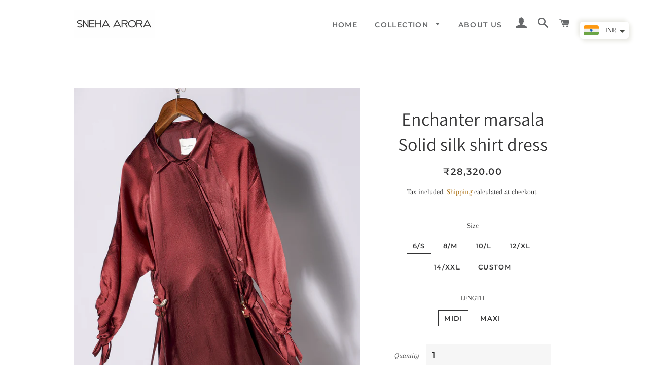

--- FILE ---
content_type: text/html; charset=utf-8
request_url: https://www.snehaarora.com/products/marsala-beaten-silk-dress
body_size: 25423
content:
<!doctype html>
<html class="no-js" lang="en">
<head>
<meta name="facebook-domain-verification" content="jin15yhbnpqv6t5rx3sjh0o8g8p59l" />
<!-- Meta Pixel Code -->
<script>
fbq('track', 'Purchase', {currency: "USD", value: 30.00});
  !function(f,b,e,v,n,t,s)
  {if(f.fbq)return;n=f.fbq=function(){n.callMethod?
  n.callMethod.apply(n,arguments):n.queue.push(arguments)};
  if(!f._fbq)f._fbq=n;n.push=n;n.loaded=!0;n.version='2.0';
  n.queue=[];t=b.createElement(e);t.async=!0;
  t.src=v;s=b.getElementsByTagName(e)[0];
  s.parentNode.insertBefore(t,s)}(window, document,'script',
  'https://connect.facebook.net/en_US/fbevents.js');
  fbq('init', '551139813525683');
  fbq('track', 'PageView');
</script>
<noscript><img height="1" width="1" style="display:none"
  src="https://www.facebook.com/tr?id=551139813525683&ev=PageView&noscript=1"
/></noscript>
<!-- End Meta Pixel Code --><!--Content in content_for_header -->
<!--LayoutHub-Embed--><link rel="stylesheet" href="https://fonts.googleapis.com/css?family=Poppins:100,200,300,400,500,600,700,800,900" /><link rel="stylesheet" type="text/css" href="[data-uri]" media="all">
<!--LH--><!--/LayoutHub-Embed--><!-- Basic page needs ================================================== -->
  <meta charset="utf-8">
  <meta http-equiv="X-UA-Compatible" content="IE=edge,chrome=1">

  
    <link rel="shortcut icon" href="//www.snehaarora.com/cdn/shop/files/logo_Sneha_37be68d2-29e0-4745-829d-e862fd7299e9_32x32.png?v=1620048054" type="image/png" />
  

  <!-- Title and description ================================================== -->
  <title>
  Enchanter marsala Solid silk shirt dress &ndash; Snehaarora
  </title>

  
  <meta name="description" content="Size Guide Marsala satin silk shirt dress with tie up belts and diagonal placket and drop shoulders. Fit : Relaxed Composition : Beaten Silk Washing : Dry clean only Size: If you are not a standard size in our charts, we are happy to custom make it to your size. Please choose the custom option in the sizes and mail us ">
  

  <!-- Helpers ================================================== -->
  <!-- /snippets/social-meta-tags.liquid -->




<meta property="og:site_name" content="Snehaarora">
<meta property="og:url" content="https://www.snehaarora.com/products/marsala-beaten-silk-dress">
<meta property="og:title" content="Enchanter marsala Solid silk shirt dress">
<meta property="og:type" content="product">
<meta property="og:description" content="Size Guide Marsala satin silk shirt dress with tie up belts and diagonal placket and drop shoulders. Fit : Relaxed Composition : Beaten Silk Washing : Dry clean only Size: If you are not a standard size in our charts, we are happy to custom make it to your size. Please choose the custom option in the sizes and mail us ">

  <meta property="og:price:amount" content="28,320.00">
  <meta property="og:price:currency" content="INR">

<meta property="og:image" content="http://www.snehaarora.com/cdn/shop/products/19_cfb86f53-54ca-40fa-9213-edb8b4fbcb3c_1200x1200.jpg?v=1752814081"><meta property="og:image" content="http://www.snehaarora.com/cdn/shop/products/19.1_1200x1200.jpg?v=1752814082">
<meta property="og:image:secure_url" content="https://www.snehaarora.com/cdn/shop/products/19_cfb86f53-54ca-40fa-9213-edb8b4fbcb3c_1200x1200.jpg?v=1752814081"><meta property="og:image:secure_url" content="https://www.snehaarora.com/cdn/shop/products/19.1_1200x1200.jpg?v=1752814082">


<meta name="twitter:card" content="summary_large_image">
<meta name="twitter:title" content="Enchanter marsala Solid silk shirt dress">
<meta name="twitter:description" content="Size Guide Marsala satin silk shirt dress with tie up belts and diagonal placket and drop shoulders. Fit : Relaxed Composition : Beaten Silk Washing : Dry clean only Size: If you are not a standard size in our charts, we are happy to custom make it to your size. Please choose the custom option in the sizes and mail us ">

  <link rel="canonical" href="https://www.snehaarora.com/products/marsala-beaten-silk-dress">
  <meta name="viewport" content="width=device-width,initial-scale=1,shrink-to-fit=no">
  <meta name="theme-color" content="#343435">

  <!-- CSS ================================================== -->
  <link href="//www.snehaarora.com/cdn/shop/t/4/assets/timber.scss.css?v=65968726940362662331765868660" rel="stylesheet" type="text/css" media="all" />
  <link href="//www.snehaarora.com/cdn/shop/t/4/assets/theme.scss.css?v=53763288110605949471765868660" rel="stylesheet" type="text/css" media="all" />

  <!-- Sections ================================================== -->
  <script>
    window.theme = window.theme || {};
    theme.strings = {
      zoomClose: "Close (Esc)",
      zoomPrev: "Previous (Left arrow key)",
      zoomNext: "Next (Right arrow key)",
      moneyFormat: "\u003cspan class='money'\u003e₹{{amount}}\u003c\/span\u003e",
      addressError: "Error looking up that address",
      addressNoResults: "No results for that address",
      addressQueryLimit: "You have exceeded the Google API usage limit. Consider upgrading to a \u003ca href=\"https:\/\/developers.google.com\/maps\/premium\/usage-limits\"\u003ePremium Plan\u003c\/a\u003e.",
      authError: "There was a problem authenticating your Google Maps account.",
      cartEmpty: "Your cart is currently empty.",
      cartCookie: "Enable cookies to use the shopping cart",
      cartSavings: "You're saving [savings]",
      productSlideLabel: "Slide [slide_number] of [slide_max]."
    };
    theme.settings = {
      cartType: "page",
      gridType: null
    };
  </script>

  <script src="//www.snehaarora.com/cdn/shop/t/4/assets/jquery-2.2.3.min.js?v=58211863146907186831619442405" type="text/javascript"></script>

  <script src="//www.snehaarora.com/cdn/shop/t/4/assets/lazysizes.min.js?v=155223123402716617051619442405" async="async"></script>

  <script src="//www.snehaarora.com/cdn/shop/t/4/assets/theme.js?v=165454062280830731491619442421" defer="defer"></script>

  <!-- Header hook for plugins ================================================== -->
  <script>window.performance && window.performance.mark && window.performance.mark('shopify.content_for_header.start');</script><meta id="shopify-digital-wallet" name="shopify-digital-wallet" content="/43053318310/digital_wallets/dialog">
<link rel="alternate" type="application/json+oembed" href="https://www.snehaarora.com/products/marsala-beaten-silk-dress.oembed">
<script async="async" src="/checkouts/internal/preloads.js?locale=en-IN"></script>
<script id="shopify-features" type="application/json">{"accessToken":"6a484ce6fe77065994d9d1e0b6b18a18","betas":["rich-media-storefront-analytics"],"domain":"www.snehaarora.com","predictiveSearch":true,"shopId":43053318310,"locale":"en"}</script>
<script>var Shopify = Shopify || {};
Shopify.shop = "snehaarora.myshopify.com";
Shopify.locale = "en";
Shopify.currency = {"active":"INR","rate":"1.0"};
Shopify.country = "IN";
Shopify.theme = {"name":"Brooklyn","id":122306199718,"schema_name":"Brooklyn","schema_version":"17.4.1","theme_store_id":730,"role":"main"};
Shopify.theme.handle = "null";
Shopify.theme.style = {"id":null,"handle":null};
Shopify.cdnHost = "www.snehaarora.com/cdn";
Shopify.routes = Shopify.routes || {};
Shopify.routes.root = "/";</script>
<script type="module">!function(o){(o.Shopify=o.Shopify||{}).modules=!0}(window);</script>
<script>!function(o){function n(){var o=[];function n(){o.push(Array.prototype.slice.apply(arguments))}return n.q=o,n}var t=o.Shopify=o.Shopify||{};t.loadFeatures=n(),t.autoloadFeatures=n()}(window);</script>
<script id="shop-js-analytics" type="application/json">{"pageType":"product"}</script>
<script defer="defer" async type="module" src="//www.snehaarora.com/cdn/shopifycloud/shop-js/modules/v2/client.init-shop-cart-sync_C5BV16lS.en.esm.js"></script>
<script defer="defer" async type="module" src="//www.snehaarora.com/cdn/shopifycloud/shop-js/modules/v2/chunk.common_CygWptCX.esm.js"></script>
<script type="module">
  await import("//www.snehaarora.com/cdn/shopifycloud/shop-js/modules/v2/client.init-shop-cart-sync_C5BV16lS.en.esm.js");
await import("//www.snehaarora.com/cdn/shopifycloud/shop-js/modules/v2/chunk.common_CygWptCX.esm.js");

  window.Shopify.SignInWithShop?.initShopCartSync?.({"fedCMEnabled":true,"windoidEnabled":true});

</script>
<script>(function() {
  var isLoaded = false;
  function asyncLoad() {
    if (isLoaded) return;
    isLoaded = true;
    var urls = ["https:\/\/static2.rapidsearch.dev\/resultpage.js?shop=snehaarora.myshopify.com"];
    for (var i = 0; i < urls.length; i++) {
      var s = document.createElement('script');
      s.type = 'text/javascript';
      s.async = true;
      s.src = urls[i];
      var x = document.getElementsByTagName('script')[0];
      x.parentNode.insertBefore(s, x);
    }
  };
  if(window.attachEvent) {
    window.attachEvent('onload', asyncLoad);
  } else {
    window.addEventListener('load', asyncLoad, false);
  }
})();</script>
<script id="__st">var __st={"a":43053318310,"offset":-18000,"reqid":"579b705a-67fb-4be2-bc85-7bf838b8a437-1768791767","pageurl":"www.snehaarora.com\/products\/marsala-beaten-silk-dress","u":"f605293560c6","p":"product","rtyp":"product","rid":7562705961126};</script>
<script>window.ShopifyPaypalV4VisibilityTracking = true;</script>
<script id="captcha-bootstrap">!function(){'use strict';const t='contact',e='account',n='new_comment',o=[[t,t],['blogs',n],['comments',n],[t,'customer']],c=[[e,'customer_login'],[e,'guest_login'],[e,'recover_customer_password'],[e,'create_customer']],r=t=>t.map((([t,e])=>`form[action*='/${t}']:not([data-nocaptcha='true']) input[name='form_type'][value='${e}']`)).join(','),a=t=>()=>t?[...document.querySelectorAll(t)].map((t=>t.form)):[];function s(){const t=[...o],e=r(t);return a(e)}const i='password',u='form_key',d=['recaptcha-v3-token','g-recaptcha-response','h-captcha-response',i],f=()=>{try{return window.sessionStorage}catch{return}},m='__shopify_v',_=t=>t.elements[u];function p(t,e,n=!1){try{const o=window.sessionStorage,c=JSON.parse(o.getItem(e)),{data:r}=function(t){const{data:e,action:n}=t;return t[m]||n?{data:e,action:n}:{data:t,action:n}}(c);for(const[e,n]of Object.entries(r))t.elements[e]&&(t.elements[e].value=n);n&&o.removeItem(e)}catch(o){console.error('form repopulation failed',{error:o})}}const l='form_type',E='cptcha';function T(t){t.dataset[E]=!0}const w=window,h=w.document,L='Shopify',v='ce_forms',y='captcha';let A=!1;((t,e)=>{const n=(g='f06e6c50-85a8-45c8-87d0-21a2b65856fe',I='https://cdn.shopify.com/shopifycloud/storefront-forms-hcaptcha/ce_storefront_forms_captcha_hcaptcha.v1.5.2.iife.js',D={infoText:'Protected by hCaptcha',privacyText:'Privacy',termsText:'Terms'},(t,e,n)=>{const o=w[L][v],c=o.bindForm;if(c)return c(t,g,e,D).then(n);var r;o.q.push([[t,g,e,D],n]),r=I,A||(h.body.append(Object.assign(h.createElement('script'),{id:'captcha-provider',async:!0,src:r})),A=!0)});var g,I,D;w[L]=w[L]||{},w[L][v]=w[L][v]||{},w[L][v].q=[],w[L][y]=w[L][y]||{},w[L][y].protect=function(t,e){n(t,void 0,e),T(t)},Object.freeze(w[L][y]),function(t,e,n,w,h,L){const[v,y,A,g]=function(t,e,n){const i=e?o:[],u=t?c:[],d=[...i,...u],f=r(d),m=r(i),_=r(d.filter((([t,e])=>n.includes(e))));return[a(f),a(m),a(_),s()]}(w,h,L),I=t=>{const e=t.target;return e instanceof HTMLFormElement?e:e&&e.form},D=t=>v().includes(t);t.addEventListener('submit',(t=>{const e=I(t);if(!e)return;const n=D(e)&&!e.dataset.hcaptchaBound&&!e.dataset.recaptchaBound,o=_(e),c=g().includes(e)&&(!o||!o.value);(n||c)&&t.preventDefault(),c&&!n&&(function(t){try{if(!f())return;!function(t){const e=f();if(!e)return;const n=_(t);if(!n)return;const o=n.value;o&&e.removeItem(o)}(t);const e=Array.from(Array(32),(()=>Math.random().toString(36)[2])).join('');!function(t,e){_(t)||t.append(Object.assign(document.createElement('input'),{type:'hidden',name:u})),t.elements[u].value=e}(t,e),function(t,e){const n=f();if(!n)return;const o=[...t.querySelectorAll(`input[type='${i}']`)].map((({name:t})=>t)),c=[...d,...o],r={};for(const[a,s]of new FormData(t).entries())c.includes(a)||(r[a]=s);n.setItem(e,JSON.stringify({[m]:1,action:t.action,data:r}))}(t,e)}catch(e){console.error('failed to persist form',e)}}(e),e.submit())}));const S=(t,e)=>{t&&!t.dataset[E]&&(n(t,e.some((e=>e===t))),T(t))};for(const o of['focusin','change'])t.addEventListener(o,(t=>{const e=I(t);D(e)&&S(e,y())}));const B=e.get('form_key'),M=e.get(l),P=B&&M;t.addEventListener('DOMContentLoaded',(()=>{const t=y();if(P)for(const e of t)e.elements[l].value===M&&p(e,B);[...new Set([...A(),...v().filter((t=>'true'===t.dataset.shopifyCaptcha))])].forEach((e=>S(e,t)))}))}(h,new URLSearchParams(w.location.search),n,t,e,['guest_login'])})(!0,!0)}();</script>
<script integrity="sha256-4kQ18oKyAcykRKYeNunJcIwy7WH5gtpwJnB7kiuLZ1E=" data-source-attribution="shopify.loadfeatures" defer="defer" src="//www.snehaarora.com/cdn/shopifycloud/storefront/assets/storefront/load_feature-a0a9edcb.js" crossorigin="anonymous"></script>
<script data-source-attribution="shopify.dynamic_checkout.dynamic.init">var Shopify=Shopify||{};Shopify.PaymentButton=Shopify.PaymentButton||{isStorefrontPortableWallets:!0,init:function(){window.Shopify.PaymentButton.init=function(){};var t=document.createElement("script");t.src="https://www.snehaarora.com/cdn/shopifycloud/portable-wallets/latest/portable-wallets.en.js",t.type="module",document.head.appendChild(t)}};
</script>
<script data-source-attribution="shopify.dynamic_checkout.buyer_consent">
  function portableWalletsHideBuyerConsent(e){var t=document.getElementById("shopify-buyer-consent"),n=document.getElementById("shopify-subscription-policy-button");t&&n&&(t.classList.add("hidden"),t.setAttribute("aria-hidden","true"),n.removeEventListener("click",e))}function portableWalletsShowBuyerConsent(e){var t=document.getElementById("shopify-buyer-consent"),n=document.getElementById("shopify-subscription-policy-button");t&&n&&(t.classList.remove("hidden"),t.removeAttribute("aria-hidden"),n.addEventListener("click",e))}window.Shopify?.PaymentButton&&(window.Shopify.PaymentButton.hideBuyerConsent=portableWalletsHideBuyerConsent,window.Shopify.PaymentButton.showBuyerConsent=portableWalletsShowBuyerConsent);
</script>
<script>
  function portableWalletsCleanup(e){e&&e.src&&console.error("Failed to load portable wallets script "+e.src);var t=document.querySelectorAll("shopify-accelerated-checkout .shopify-payment-button__skeleton, shopify-accelerated-checkout-cart .wallet-cart-button__skeleton"),e=document.getElementById("shopify-buyer-consent");for(let e=0;e<t.length;e++)t[e].remove();e&&e.remove()}function portableWalletsNotLoadedAsModule(e){e instanceof ErrorEvent&&"string"==typeof e.message&&e.message.includes("import.meta")&&"string"==typeof e.filename&&e.filename.includes("portable-wallets")&&(window.removeEventListener("error",portableWalletsNotLoadedAsModule),window.Shopify.PaymentButton.failedToLoad=e,"loading"===document.readyState?document.addEventListener("DOMContentLoaded",window.Shopify.PaymentButton.init):window.Shopify.PaymentButton.init())}window.addEventListener("error",portableWalletsNotLoadedAsModule);
</script>

<script type="module" src="https://www.snehaarora.com/cdn/shopifycloud/portable-wallets/latest/portable-wallets.en.js" onError="portableWalletsCleanup(this)" crossorigin="anonymous"></script>
<script nomodule>
  document.addEventListener("DOMContentLoaded", portableWalletsCleanup);
</script>

<link id="shopify-accelerated-checkout-styles" rel="stylesheet" media="screen" href="https://www.snehaarora.com/cdn/shopifycloud/portable-wallets/latest/accelerated-checkout-backwards-compat.css" crossorigin="anonymous">
<style id="shopify-accelerated-checkout-cart">
        #shopify-buyer-consent {
  margin-top: 1em;
  display: inline-block;
  width: 100%;
}

#shopify-buyer-consent.hidden {
  display: none;
}

#shopify-subscription-policy-button {
  background: none;
  border: none;
  padding: 0;
  text-decoration: underline;
  font-size: inherit;
  cursor: pointer;
}

#shopify-subscription-policy-button::before {
  box-shadow: none;
}

      </style>

<script>window.performance && window.performance.mark && window.performance.mark('shopify.content_for_header.end');</script>

  <script src="//www.snehaarora.com/cdn/shop/t/4/assets/modernizr.min.js?v=21391054748206432451619442406" type="text/javascript"></script>

  
  

 
<!-- "snippets/pagefly-header.liquid" was not rendered, the associated app was uninstalled -->
 <script id='fm-source-script'>let FreshMarketerSourceMap={}; // This wil be single source of truth for all the operations from MAS TO SHOPIFY 
      
// For Loading the customer information     


// For Loading the Current Product  information          

let FMproduct = {"id":7562705961126,"title":"Enchanter marsala Solid silk shirt dress","handle":"marsala-beaten-silk-dress","description":"\u003cp\u003e\u003ca href=\"https:\/\/www.snehaarora.com\/pages\/size-guide\"\u003eSize Guide\u003c\/a\u003e\u003c\/p\u003e\n\u003cp\u003eMarsala satin silk shirt dress with tie up belts and diagonal placket and drop shoulders.\u003c\/p\u003e\n\u003cul\u003e\n\u003cli\u003e\u003cspan\u003e\u003cstrong\u003eFit\u003c\/strong\u003e : Relaxed\u003c\/span\u003e\u003c\/li\u003e\n\u003cli\u003e\u003cspan\u003e\u003cstrong\u003eComposition\u003c\/strong\u003e : Beaten Silk\u003c\/span\u003e\u003c\/li\u003e\n\u003cli\u003e\u003cspan\u003e\u003cstrong\u003eWashing\u003c\/strong\u003e : Dry clean only\u003c\/span\u003e\u003c\/li\u003e\n\u003c\/ul\u003e\n\u003cp\u003e\u003cstrong\u003eSize:\u003c\/strong\u003e If you are not a standard size in our charts, we are happy to custom make it to your size. Please choose the custom option in the sizes and mail us your size details.\u003c\/p\u003e\n\u003cp\u003e\u003cstrong\u003eDisclaimer:\u003c\/strong\u003e\u003c\/p\u003e\n\u003cp\u003ePlease note that the actual product color may differ slightly from what is shown due to lighting and screen resolution.\u003c\/p\u003e\n\u003cp data-start=\"270\" data-end=\"412\"\u003eAs each piece is made-to-order, minor variations in dye, print, or embroidery are to be expected and are a part of the garment’s uniqueness.\u003c\/p\u003e\n\u003cp data-start=\"270\" data-end=\"412\"\u003eFor custom sizing or any queries, contact us at +91-9830372634 or email \u003ca rel=\"noopener\" class=\"decorated-link cursor-pointer\" data-end=\"511\" data-start=\"492\"\u003einfo@snehaarora.com\u003c\/a\u003e\u003c\/p\u003e\n\u003cp data-start=\"270\" data-end=\"412\"\u003e\u003cstrong\u003eShipping: \u003c\/strong\u003eThis product is Made to Order and will be shipped to you after 25-30 days from the date of order placed. \u003c\/p\u003e\n\u003cp\u003e \u003c\/p\u003e\n\u003cp data-end=\"126\" data-start=\"98\"\u003e\u003cstrong data-end=\"124\" data-start=\"98\"\u003eManufacturing Address:\u003c\/strong\u003e\u003c\/p\u003e\n\u003cp data-end=\"126\" data-start=\"98\"\u003eDesigned, Manufactured and Packed by:\u003cbr data-end=\"168\" data-start=\"165\"\u003eSneha Arora Label\u003cbr data-end=\"192\" data-start=\"189\"\u003e835, Block P, New Alipore\u003cbr data-end=\"220\" data-start=\"217\"\u003eKolkata, West Bengal 700053, India\u003c\/p\u003e\n\u003cp\u003e \u003c\/p\u003e","published_at":"2022-10-17T07:03:12-04:00","created_at":"2022-10-10T06:49:37-04:00","vendor":"Sneha Arora","type":"Dresses","tags":["Dresses"],"price":2832000,"price_min":2832000,"price_max":2832000,"available":true,"price_varies":false,"compare_at_price":null,"compare_at_price_min":0,"compare_at_price_max":0,"compare_at_price_varies":false,"variants":[{"id":43568825172134,"title":"6\/S \/ MIDI","option1":"6\/S","option2":"MIDI","option3":null,"sku":null,"requires_shipping":true,"taxable":true,"featured_image":null,"available":true,"name":"Enchanter marsala Solid silk shirt dress - 6\/S \/ MIDI","public_title":"6\/S \/ MIDI","options":["6\/S","MIDI"],"price":2832000,"weight":750,"compare_at_price":null,"inventory_management":"shopify","barcode":null,"requires_selling_plan":false,"selling_plan_allocations":[]},{"id":46248388198566,"title":"6\/S \/ MAXI","option1":"6\/S","option2":"MAXI","option3":null,"sku":null,"requires_shipping":true,"taxable":true,"featured_image":null,"available":false,"name":"Enchanter marsala Solid silk shirt dress - 6\/S \/ MAXI","public_title":"6\/S \/ MAXI","options":["6\/S","MAXI"],"price":2832000,"weight":750,"compare_at_price":null,"inventory_management":"shopify","barcode":null,"requires_selling_plan":false,"selling_plan_allocations":[]},{"id":43568825204902,"title":"8\/M \/ MIDI","option1":"8\/M","option2":"MIDI","option3":null,"sku":null,"requires_shipping":true,"taxable":true,"featured_image":null,"available":true,"name":"Enchanter marsala Solid silk shirt dress - 8\/M \/ MIDI","public_title":"8\/M \/ MIDI","options":["8\/M","MIDI"],"price":2832000,"weight":750,"compare_at_price":null,"inventory_management":"shopify","barcode":null,"requires_selling_plan":false,"selling_plan_allocations":[]},{"id":46248388231334,"title":"8\/M \/ MAXI","option1":"8\/M","option2":"MAXI","option3":null,"sku":null,"requires_shipping":true,"taxable":true,"featured_image":null,"available":false,"name":"Enchanter marsala Solid silk shirt dress - 8\/M \/ MAXI","public_title":"8\/M \/ MAXI","options":["8\/M","MAXI"],"price":2832000,"weight":750,"compare_at_price":null,"inventory_management":"shopify","barcode":null,"requires_selling_plan":false,"selling_plan_allocations":[]},{"id":43568825237670,"title":"10\/L \/ MIDI","option1":"10\/L","option2":"MIDI","option3":null,"sku":null,"requires_shipping":true,"taxable":true,"featured_image":null,"available":true,"name":"Enchanter marsala Solid silk shirt dress - 10\/L \/ MIDI","public_title":"10\/L \/ MIDI","options":["10\/L","MIDI"],"price":2832000,"weight":750,"compare_at_price":null,"inventory_management":"shopify","barcode":null,"requires_selling_plan":false,"selling_plan_allocations":[]},{"id":46248388264102,"title":"10\/L \/ MAXI","option1":"10\/L","option2":"MAXI","option3":null,"sku":null,"requires_shipping":true,"taxable":true,"featured_image":null,"available":false,"name":"Enchanter marsala Solid silk shirt dress - 10\/L \/ MAXI","public_title":"10\/L \/ MAXI","options":["10\/L","MAXI"],"price":2832000,"weight":750,"compare_at_price":null,"inventory_management":"shopify","barcode":null,"requires_selling_plan":false,"selling_plan_allocations":[]},{"id":43568825270438,"title":"12\/XL \/ MIDI","option1":"12\/XL","option2":"MIDI","option3":null,"sku":null,"requires_shipping":true,"taxable":true,"featured_image":null,"available":true,"name":"Enchanter marsala Solid silk shirt dress - 12\/XL \/ MIDI","public_title":"12\/XL \/ MIDI","options":["12\/XL","MIDI"],"price":2832000,"weight":750,"compare_at_price":null,"inventory_management":"shopify","barcode":null,"requires_selling_plan":false,"selling_plan_allocations":[]},{"id":46248388296870,"title":"12\/XL \/ MAXI","option1":"12\/XL","option2":"MAXI","option3":null,"sku":null,"requires_shipping":true,"taxable":true,"featured_image":null,"available":false,"name":"Enchanter marsala Solid silk shirt dress - 12\/XL \/ MAXI","public_title":"12\/XL \/ MAXI","options":["12\/XL","MAXI"],"price":2832000,"weight":750,"compare_at_price":null,"inventory_management":"shopify","barcode":null,"requires_selling_plan":false,"selling_plan_allocations":[]},{"id":43568825303206,"title":"14\/XXL \/ MIDI","option1":"14\/XXL","option2":"MIDI","option3":null,"sku":null,"requires_shipping":true,"taxable":true,"featured_image":null,"available":true,"name":"Enchanter marsala Solid silk shirt dress - 14\/XXL \/ MIDI","public_title":"14\/XXL \/ MIDI","options":["14\/XXL","MIDI"],"price":2832000,"weight":750,"compare_at_price":null,"inventory_management":"shopify","barcode":null,"requires_selling_plan":false,"selling_plan_allocations":[]},{"id":46248388329638,"title":"14\/XXL \/ MAXI","option1":"14\/XXL","option2":"MAXI","option3":null,"sku":null,"requires_shipping":true,"taxable":true,"featured_image":null,"available":false,"name":"Enchanter marsala Solid silk shirt dress - 14\/XXL \/ MAXI","public_title":"14\/XXL \/ MAXI","options":["14\/XXL","MAXI"],"price":2832000,"weight":750,"compare_at_price":null,"inventory_management":"shopify","barcode":null,"requires_selling_plan":false,"selling_plan_allocations":[]},{"id":43568825335974,"title":"Custom \/ MIDI","option1":"Custom","option2":"MIDI","option3":null,"sku":null,"requires_shipping":true,"taxable":true,"featured_image":null,"available":true,"name":"Enchanter marsala Solid silk shirt dress - Custom \/ MIDI","public_title":"Custom \/ MIDI","options":["Custom","MIDI"],"price":2832000,"weight":750,"compare_at_price":null,"inventory_management":"shopify","barcode":null,"requires_selling_plan":false,"selling_plan_allocations":[]},{"id":46248388362406,"title":"Custom \/ MAXI","option1":"Custom","option2":"MAXI","option3":null,"sku":null,"requires_shipping":true,"taxable":true,"featured_image":null,"available":false,"name":"Enchanter marsala Solid silk shirt dress - Custom \/ MAXI","public_title":"Custom \/ MAXI","options":["Custom","MAXI"],"price":2832000,"weight":750,"compare_at_price":null,"inventory_management":"shopify","barcode":null,"requires_selling_plan":false,"selling_plan_allocations":[]}],"images":["\/\/www.snehaarora.com\/cdn\/shop\/products\/19_cfb86f53-54ca-40fa-9213-edb8b4fbcb3c.jpg?v=1752814081","\/\/www.snehaarora.com\/cdn\/shop\/products\/19.1.jpg?v=1752814082"],"featured_image":"\/\/www.snehaarora.com\/cdn\/shop\/products\/19_cfb86f53-54ca-40fa-9213-edb8b4fbcb3c.jpg?v=1752814081","options":["Size","LENGTH"],"media":[{"alt":null,"id":27604242268326,"position":1,"preview_image":{"aspect_ratio":0.667,"height":1200,"width":800,"src":"\/\/www.snehaarora.com\/cdn\/shop\/products\/19_cfb86f53-54ca-40fa-9213-edb8b4fbcb3c.jpg?v=1752814081"},"aspect_ratio":0.667,"height":1200,"media_type":"image","src":"\/\/www.snehaarora.com\/cdn\/shop\/products\/19_cfb86f53-54ca-40fa-9213-edb8b4fbcb3c.jpg?v=1752814081","width":800},{"alt":null,"id":27604244398246,"position":2,"preview_image":{"aspect_ratio":0.667,"height":1200,"width":800,"src":"\/\/www.snehaarora.com\/cdn\/shop\/products\/19.1.jpg?v=1752814082"},"aspect_ratio":0.667,"height":1200,"media_type":"image","src":"\/\/www.snehaarora.com\/cdn\/shop\/products\/19.1.jpg?v=1752814082","width":800}],"requires_selling_plan":false,"selling_plan_groups":[],"content":"\u003cp\u003e\u003ca href=\"https:\/\/www.snehaarora.com\/pages\/size-guide\"\u003eSize Guide\u003c\/a\u003e\u003c\/p\u003e\n\u003cp\u003eMarsala satin silk shirt dress with tie up belts and diagonal placket and drop shoulders.\u003c\/p\u003e\n\u003cul\u003e\n\u003cli\u003e\u003cspan\u003e\u003cstrong\u003eFit\u003c\/strong\u003e : Relaxed\u003c\/span\u003e\u003c\/li\u003e\n\u003cli\u003e\u003cspan\u003e\u003cstrong\u003eComposition\u003c\/strong\u003e : Beaten Silk\u003c\/span\u003e\u003c\/li\u003e\n\u003cli\u003e\u003cspan\u003e\u003cstrong\u003eWashing\u003c\/strong\u003e : Dry clean only\u003c\/span\u003e\u003c\/li\u003e\n\u003c\/ul\u003e\n\u003cp\u003e\u003cstrong\u003eSize:\u003c\/strong\u003e If you are not a standard size in our charts, we are happy to custom make it to your size. Please choose the custom option in the sizes and mail us your size details.\u003c\/p\u003e\n\u003cp\u003e\u003cstrong\u003eDisclaimer:\u003c\/strong\u003e\u003c\/p\u003e\n\u003cp\u003ePlease note that the actual product color may differ slightly from what is shown due to lighting and screen resolution.\u003c\/p\u003e\n\u003cp data-start=\"270\" data-end=\"412\"\u003eAs each piece is made-to-order, minor variations in dye, print, or embroidery are to be expected and are a part of the garment’s uniqueness.\u003c\/p\u003e\n\u003cp data-start=\"270\" data-end=\"412\"\u003eFor custom sizing or any queries, contact us at +91-9830372634 or email \u003ca rel=\"noopener\" class=\"decorated-link cursor-pointer\" data-end=\"511\" data-start=\"492\"\u003einfo@snehaarora.com\u003c\/a\u003e\u003c\/p\u003e\n\u003cp data-start=\"270\" data-end=\"412\"\u003e\u003cstrong\u003eShipping: \u003c\/strong\u003eThis product is Made to Order and will be shipped to you after 25-30 days from the date of order placed. \u003c\/p\u003e\n\u003cp\u003e \u003c\/p\u003e\n\u003cp data-end=\"126\" data-start=\"98\"\u003e\u003cstrong data-end=\"124\" data-start=\"98\"\u003eManufacturing Address:\u003c\/strong\u003e\u003c\/p\u003e\n\u003cp data-end=\"126\" data-start=\"98\"\u003eDesigned, Manufactured and Packed by:\u003cbr data-end=\"168\" data-start=\"165\"\u003eSneha Arora Label\u003cbr data-end=\"192\" data-start=\"189\"\u003e835, Block P, New Alipore\u003cbr data-end=\"220\" data-start=\"217\"\u003eKolkata, West Bengal 700053, India\u003c\/p\u003e\n\u003cp\u003e \u003c\/p\u003e"};
FMproduct.url = "https://www.snehaarora.com/products/marsala-beaten-silk-dress";
FMproduct.price = 2832000/100;
FreshMarketerSourceMap.currentProduct=FMproduct
    

// For Loading the Shopify CART Product  information          
let shopifyCartEventData = {"note":null,"attributes":{},"original_total_price":0,"total_price":0,"total_discount":0,"total_weight":0.0,"item_count":0,"items":[],"requires_shipping":false,"currency":"INR","items_subtotal_price":0,"cart_level_discount_applications":[],"checkout_charge_amount":0};

//For Getting Collection associated with Product


FreshMarketerSourceMap.shopifyCartEventData=shopifyCartEventData; 
FreshMarketerSourceMap.shopName = "Snehaarora"</script>
  


  <script type="text/javascript">
    window.RapidSearchAdmin = false;
  </script>


<!-- BEGIN app block: shopify://apps/discount-pop-up-mits/blocks/advanced/4af6c0ec-92b5-4580-853d-dc1dc12b9128 -->
<script>
    (function() {
        function addDataToVarMits(newData) {
          if (typeof window?.PopupReactMitsConfig !== 'undefined') {
            Object.assign(window.PopupReactMitsConfig, newData);
          } else {
            window.PopupReactMitsConfig = newData;
          }
        }

        addDataToVarMits(
            {
                advancedFeatures: {
                    apiFeedback: "https://popup.maxitsolutions.tech/api/v1/shop/feedback",
                    design: {
                        roundForm: 4,
                        fontSame: true,
                        backdropOpacity: 0.5,
                        transition: "fade",
                        transitionTimeout: 225
                    },
                    content: {
                        textAlign: "left",
                        titleAlign: "center",
                        form: {
                            nameReq: false,
                            emailReq: true,
                            phoneReq: false,
                            reqFieldName: "This field is required",
                            reqFieldEmail: "This field is required",
                            emailValidText: "Please enter a valid email address",
                            emailExistsText: "Email has already been taken",
                            reqFieldPhone: "This field is required",
                            phoneValidText: "Please enter a valid phone number in international format (starting with +)",
                            phoneExistsText: "Phone has already been taken",
                            nameTooLongText: "Name is too long (maximum is 255 characters)",
                            reqCheckboxPrivacy: "This field is required",
                            prefixName: "none",
                            prefixEmail: "none",
                            prefixPhone: "",
                            inputVariant: "outlined"
                        }
                    },
                    settings: {
                        afterSubscribing: "disable",
                        displayOn: "all",
                        dontDisplayByPaths: ""
                    }
                }
            }
        );
    })();
</script>


<!-- END app block --><script src="https://cdn.shopify.com/extensions/a9a32278-85fd-435d-a2e4-15afbc801656/nova-multi-currency-converter-1/assets/nova-cur-app-embed.js" type="text/javascript" defer="defer"></script>
<link href="https://cdn.shopify.com/extensions/a9a32278-85fd-435d-a2e4-15afbc801656/nova-multi-currency-converter-1/assets/nova-cur.css" rel="stylesheet" type="text/css" media="all">
<script src="https://cdn.shopify.com/extensions/cfc76123-b24f-4e9a-a1dc-585518796af7/forms-2294/assets/shopify-forms-loader.js" type="text/javascript" defer="defer"></script>
<link href="https://monorail-edge.shopifysvc.com" rel="dns-prefetch">
<script>(function(){if ("sendBeacon" in navigator && "performance" in window) {try {var session_token_from_headers = performance.getEntriesByType('navigation')[0].serverTiming.find(x => x.name == '_s').description;} catch {var session_token_from_headers = undefined;}var session_cookie_matches = document.cookie.match(/_shopify_s=([^;]*)/);var session_token_from_cookie = session_cookie_matches && session_cookie_matches.length === 2 ? session_cookie_matches[1] : "";var session_token = session_token_from_headers || session_token_from_cookie || "";function handle_abandonment_event(e) {var entries = performance.getEntries().filter(function(entry) {return /monorail-edge.shopifysvc.com/.test(entry.name);});if (!window.abandonment_tracked && entries.length === 0) {window.abandonment_tracked = true;var currentMs = Date.now();var navigation_start = performance.timing.navigationStart;var payload = {shop_id: 43053318310,url: window.location.href,navigation_start,duration: currentMs - navigation_start,session_token,page_type: "product"};window.navigator.sendBeacon("https://monorail-edge.shopifysvc.com/v1/produce", JSON.stringify({schema_id: "online_store_buyer_site_abandonment/1.1",payload: payload,metadata: {event_created_at_ms: currentMs,event_sent_at_ms: currentMs}}));}}window.addEventListener('pagehide', handle_abandonment_event);}}());</script>
<script id="web-pixels-manager-setup">(function e(e,d,r,n,o){if(void 0===o&&(o={}),!Boolean(null===(a=null===(i=window.Shopify)||void 0===i?void 0:i.analytics)||void 0===a?void 0:a.replayQueue)){var i,a;window.Shopify=window.Shopify||{};var t=window.Shopify;t.analytics=t.analytics||{};var s=t.analytics;s.replayQueue=[],s.publish=function(e,d,r){return s.replayQueue.push([e,d,r]),!0};try{self.performance.mark("wpm:start")}catch(e){}var l=function(){var e={modern:/Edge?\/(1{2}[4-9]|1[2-9]\d|[2-9]\d{2}|\d{4,})\.\d+(\.\d+|)|Firefox\/(1{2}[4-9]|1[2-9]\d|[2-9]\d{2}|\d{4,})\.\d+(\.\d+|)|Chrom(ium|e)\/(9{2}|\d{3,})\.\d+(\.\d+|)|(Maci|X1{2}).+ Version\/(15\.\d+|(1[6-9]|[2-9]\d|\d{3,})\.\d+)([,.]\d+|)( \(\w+\)|)( Mobile\/\w+|) Safari\/|Chrome.+OPR\/(9{2}|\d{3,})\.\d+\.\d+|(CPU[ +]OS|iPhone[ +]OS|CPU[ +]iPhone|CPU IPhone OS|CPU iPad OS)[ +]+(15[._]\d+|(1[6-9]|[2-9]\d|\d{3,})[._]\d+)([._]\d+|)|Android:?[ /-](13[3-9]|1[4-9]\d|[2-9]\d{2}|\d{4,})(\.\d+|)(\.\d+|)|Android.+Firefox\/(13[5-9]|1[4-9]\d|[2-9]\d{2}|\d{4,})\.\d+(\.\d+|)|Android.+Chrom(ium|e)\/(13[3-9]|1[4-9]\d|[2-9]\d{2}|\d{4,})\.\d+(\.\d+|)|SamsungBrowser\/([2-9]\d|\d{3,})\.\d+/,legacy:/Edge?\/(1[6-9]|[2-9]\d|\d{3,})\.\d+(\.\d+|)|Firefox\/(5[4-9]|[6-9]\d|\d{3,})\.\d+(\.\d+|)|Chrom(ium|e)\/(5[1-9]|[6-9]\d|\d{3,})\.\d+(\.\d+|)([\d.]+$|.*Safari\/(?![\d.]+ Edge\/[\d.]+$))|(Maci|X1{2}).+ Version\/(10\.\d+|(1[1-9]|[2-9]\d|\d{3,})\.\d+)([,.]\d+|)( \(\w+\)|)( Mobile\/\w+|) Safari\/|Chrome.+OPR\/(3[89]|[4-9]\d|\d{3,})\.\d+\.\d+|(CPU[ +]OS|iPhone[ +]OS|CPU[ +]iPhone|CPU IPhone OS|CPU iPad OS)[ +]+(10[._]\d+|(1[1-9]|[2-9]\d|\d{3,})[._]\d+)([._]\d+|)|Android:?[ /-](13[3-9]|1[4-9]\d|[2-9]\d{2}|\d{4,})(\.\d+|)(\.\d+|)|Mobile Safari.+OPR\/([89]\d|\d{3,})\.\d+\.\d+|Android.+Firefox\/(13[5-9]|1[4-9]\d|[2-9]\d{2}|\d{4,})\.\d+(\.\d+|)|Android.+Chrom(ium|e)\/(13[3-9]|1[4-9]\d|[2-9]\d{2}|\d{4,})\.\d+(\.\d+|)|Android.+(UC? ?Browser|UCWEB|U3)[ /]?(15\.([5-9]|\d{2,})|(1[6-9]|[2-9]\d|\d{3,})\.\d+)\.\d+|SamsungBrowser\/(5\.\d+|([6-9]|\d{2,})\.\d+)|Android.+MQ{2}Browser\/(14(\.(9|\d{2,})|)|(1[5-9]|[2-9]\d|\d{3,})(\.\d+|))(\.\d+|)|K[Aa][Ii]OS\/(3\.\d+|([4-9]|\d{2,})\.\d+)(\.\d+|)/},d=e.modern,r=e.legacy,n=navigator.userAgent;return n.match(d)?"modern":n.match(r)?"legacy":"unknown"}(),u="modern"===l?"modern":"legacy",c=(null!=n?n:{modern:"",legacy:""})[u],f=function(e){return[e.baseUrl,"/wpm","/b",e.hashVersion,"modern"===e.buildTarget?"m":"l",".js"].join("")}({baseUrl:d,hashVersion:r,buildTarget:u}),m=function(e){var d=e.version,r=e.bundleTarget,n=e.surface,o=e.pageUrl,i=e.monorailEndpoint;return{emit:function(e){var a=e.status,t=e.errorMsg,s=(new Date).getTime(),l=JSON.stringify({metadata:{event_sent_at_ms:s},events:[{schema_id:"web_pixels_manager_load/3.1",payload:{version:d,bundle_target:r,page_url:o,status:a,surface:n,error_msg:t},metadata:{event_created_at_ms:s}}]});if(!i)return console&&console.warn&&console.warn("[Web Pixels Manager] No Monorail endpoint provided, skipping logging."),!1;try{return self.navigator.sendBeacon.bind(self.navigator)(i,l)}catch(e){}var u=new XMLHttpRequest;try{return u.open("POST",i,!0),u.setRequestHeader("Content-Type","text/plain"),u.send(l),!0}catch(e){return console&&console.warn&&console.warn("[Web Pixels Manager] Got an unhandled error while logging to Monorail."),!1}}}}({version:r,bundleTarget:l,surface:e.surface,pageUrl:self.location.href,monorailEndpoint:e.monorailEndpoint});try{o.browserTarget=l,function(e){var d=e.src,r=e.async,n=void 0===r||r,o=e.onload,i=e.onerror,a=e.sri,t=e.scriptDataAttributes,s=void 0===t?{}:t,l=document.createElement("script"),u=document.querySelector("head"),c=document.querySelector("body");if(l.async=n,l.src=d,a&&(l.integrity=a,l.crossOrigin="anonymous"),s)for(var f in s)if(Object.prototype.hasOwnProperty.call(s,f))try{l.dataset[f]=s[f]}catch(e){}if(o&&l.addEventListener("load",o),i&&l.addEventListener("error",i),u)u.appendChild(l);else{if(!c)throw new Error("Did not find a head or body element to append the script");c.appendChild(l)}}({src:f,async:!0,onload:function(){if(!function(){var e,d;return Boolean(null===(d=null===(e=window.Shopify)||void 0===e?void 0:e.analytics)||void 0===d?void 0:d.initialized)}()){var d=window.webPixelsManager.init(e)||void 0;if(d){var r=window.Shopify.analytics;r.replayQueue.forEach((function(e){var r=e[0],n=e[1],o=e[2];d.publishCustomEvent(r,n,o)})),r.replayQueue=[],r.publish=d.publishCustomEvent,r.visitor=d.visitor,r.initialized=!0}}},onerror:function(){return m.emit({status:"failed",errorMsg:"".concat(f," has failed to load")})},sri:function(e){var d=/^sha384-[A-Za-z0-9+/=]+$/;return"string"==typeof e&&d.test(e)}(c)?c:"",scriptDataAttributes:o}),m.emit({status:"loading"})}catch(e){m.emit({status:"failed",errorMsg:(null==e?void 0:e.message)||"Unknown error"})}}})({shopId: 43053318310,storefrontBaseUrl: "https://www.snehaarora.com",extensionsBaseUrl: "https://extensions.shopifycdn.com/cdn/shopifycloud/web-pixels-manager",monorailEndpoint: "https://monorail-edge.shopifysvc.com/unstable/produce_batch",surface: "storefront-renderer",enabledBetaFlags: ["2dca8a86"],webPixelsConfigList: [{"id":"1354301606","configuration":"{\"subdomain\": \"snehaarora\"}","eventPayloadVersion":"v1","runtimeContext":"STRICT","scriptVersion":"69e1bed23f1568abe06fb9d113379033","type":"APP","apiClientId":1615517,"privacyPurposes":["ANALYTICS","MARKETING","SALE_OF_DATA"],"dataSharingAdjustments":{"protectedCustomerApprovalScopes":["read_customer_address","read_customer_email","read_customer_name","read_customer_personal_data","read_customer_phone"]}},{"id":"1188855974","configuration":"{\"storeId\":\"snehaarora.myshopify.com\"}","eventPayloadVersion":"v1","runtimeContext":"STRICT","scriptVersion":"e7ff4835c2df0be089f361b898b8b040","type":"APP","apiClientId":3440817,"privacyPurposes":["ANALYTICS"],"dataSharingAdjustments":{"protectedCustomerApprovalScopes":["read_customer_personal_data"]}},{"id":"669778086","configuration":"{\"config\":\"{\\\"pixel_id\\\":\\\"G-WZ4KLW6RYV\\\",\\\"gtag_events\\\":[{\\\"type\\\":\\\"purchase\\\",\\\"action_label\\\":\\\"G-WZ4KLW6RYV\\\"},{\\\"type\\\":\\\"page_view\\\",\\\"action_label\\\":\\\"G-WZ4KLW6RYV\\\"},{\\\"type\\\":\\\"view_item\\\",\\\"action_label\\\":\\\"G-WZ4KLW6RYV\\\"},{\\\"type\\\":\\\"search\\\",\\\"action_label\\\":\\\"G-WZ4KLW6RYV\\\"},{\\\"type\\\":\\\"add_to_cart\\\",\\\"action_label\\\":\\\"G-WZ4KLW6RYV\\\"},{\\\"type\\\":\\\"begin_checkout\\\",\\\"action_label\\\":\\\"G-WZ4KLW6RYV\\\"},{\\\"type\\\":\\\"add_payment_info\\\",\\\"action_label\\\":\\\"G-WZ4KLW6RYV\\\"}],\\\"enable_monitoring_mode\\\":false}\"}","eventPayloadVersion":"v1","runtimeContext":"OPEN","scriptVersion":"b2a88bafab3e21179ed38636efcd8a93","type":"APP","apiClientId":1780363,"privacyPurposes":[],"dataSharingAdjustments":{"protectedCustomerApprovalScopes":["read_customer_address","read_customer_email","read_customer_name","read_customer_personal_data","read_customer_phone"]}},{"id":"238354598","configuration":"{\"pixel_id\":\"783135379260257\",\"pixel_type\":\"facebook_pixel\",\"metaapp_system_user_token\":\"-\"}","eventPayloadVersion":"v1","runtimeContext":"OPEN","scriptVersion":"ca16bc87fe92b6042fbaa3acc2fbdaa6","type":"APP","apiClientId":2329312,"privacyPurposes":["ANALYTICS","MARKETING","SALE_OF_DATA"],"dataSharingAdjustments":{"protectedCustomerApprovalScopes":["read_customer_address","read_customer_email","read_customer_name","read_customer_personal_data","read_customer_phone"]}},{"id":"shopify-app-pixel","configuration":"{}","eventPayloadVersion":"v1","runtimeContext":"STRICT","scriptVersion":"0450","apiClientId":"shopify-pixel","type":"APP","privacyPurposes":["ANALYTICS","MARKETING"]},{"id":"shopify-custom-pixel","eventPayloadVersion":"v1","runtimeContext":"LAX","scriptVersion":"0450","apiClientId":"shopify-pixel","type":"CUSTOM","privacyPurposes":["ANALYTICS","MARKETING"]}],isMerchantRequest: false,initData: {"shop":{"name":"Snehaarora","paymentSettings":{"currencyCode":"INR"},"myshopifyDomain":"snehaarora.myshopify.com","countryCode":"IN","storefrontUrl":"https:\/\/www.snehaarora.com"},"customer":null,"cart":null,"checkout":null,"productVariants":[{"price":{"amount":28320.0,"currencyCode":"INR"},"product":{"title":"Enchanter marsala Solid silk shirt dress","vendor":"Sneha Arora","id":"7562705961126","untranslatedTitle":"Enchanter marsala Solid silk shirt dress","url":"\/products\/marsala-beaten-silk-dress","type":"Dresses"},"id":"43568825172134","image":{"src":"\/\/www.snehaarora.com\/cdn\/shop\/products\/19_cfb86f53-54ca-40fa-9213-edb8b4fbcb3c.jpg?v=1752814081"},"sku":null,"title":"6\/S \/ MIDI","untranslatedTitle":"6\/S \/ MIDI"},{"price":{"amount":28320.0,"currencyCode":"INR"},"product":{"title":"Enchanter marsala Solid silk shirt dress","vendor":"Sneha Arora","id":"7562705961126","untranslatedTitle":"Enchanter marsala Solid silk shirt dress","url":"\/products\/marsala-beaten-silk-dress","type":"Dresses"},"id":"46248388198566","image":{"src":"\/\/www.snehaarora.com\/cdn\/shop\/products\/19_cfb86f53-54ca-40fa-9213-edb8b4fbcb3c.jpg?v=1752814081"},"sku":null,"title":"6\/S \/ MAXI","untranslatedTitle":"6\/S \/ MAXI"},{"price":{"amount":28320.0,"currencyCode":"INR"},"product":{"title":"Enchanter marsala Solid silk shirt dress","vendor":"Sneha Arora","id":"7562705961126","untranslatedTitle":"Enchanter marsala Solid silk shirt dress","url":"\/products\/marsala-beaten-silk-dress","type":"Dresses"},"id":"43568825204902","image":{"src":"\/\/www.snehaarora.com\/cdn\/shop\/products\/19_cfb86f53-54ca-40fa-9213-edb8b4fbcb3c.jpg?v=1752814081"},"sku":null,"title":"8\/M \/ MIDI","untranslatedTitle":"8\/M \/ MIDI"},{"price":{"amount":28320.0,"currencyCode":"INR"},"product":{"title":"Enchanter marsala Solid silk shirt dress","vendor":"Sneha Arora","id":"7562705961126","untranslatedTitle":"Enchanter marsala Solid silk shirt dress","url":"\/products\/marsala-beaten-silk-dress","type":"Dresses"},"id":"46248388231334","image":{"src":"\/\/www.snehaarora.com\/cdn\/shop\/products\/19_cfb86f53-54ca-40fa-9213-edb8b4fbcb3c.jpg?v=1752814081"},"sku":null,"title":"8\/M \/ MAXI","untranslatedTitle":"8\/M \/ MAXI"},{"price":{"amount":28320.0,"currencyCode":"INR"},"product":{"title":"Enchanter marsala Solid silk shirt dress","vendor":"Sneha Arora","id":"7562705961126","untranslatedTitle":"Enchanter marsala Solid silk shirt dress","url":"\/products\/marsala-beaten-silk-dress","type":"Dresses"},"id":"43568825237670","image":{"src":"\/\/www.snehaarora.com\/cdn\/shop\/products\/19_cfb86f53-54ca-40fa-9213-edb8b4fbcb3c.jpg?v=1752814081"},"sku":null,"title":"10\/L \/ MIDI","untranslatedTitle":"10\/L \/ MIDI"},{"price":{"amount":28320.0,"currencyCode":"INR"},"product":{"title":"Enchanter marsala Solid silk shirt dress","vendor":"Sneha Arora","id":"7562705961126","untranslatedTitle":"Enchanter marsala Solid silk shirt dress","url":"\/products\/marsala-beaten-silk-dress","type":"Dresses"},"id":"46248388264102","image":{"src":"\/\/www.snehaarora.com\/cdn\/shop\/products\/19_cfb86f53-54ca-40fa-9213-edb8b4fbcb3c.jpg?v=1752814081"},"sku":null,"title":"10\/L \/ MAXI","untranslatedTitle":"10\/L \/ MAXI"},{"price":{"amount":28320.0,"currencyCode":"INR"},"product":{"title":"Enchanter marsala Solid silk shirt dress","vendor":"Sneha Arora","id":"7562705961126","untranslatedTitle":"Enchanter marsala Solid silk shirt dress","url":"\/products\/marsala-beaten-silk-dress","type":"Dresses"},"id":"43568825270438","image":{"src":"\/\/www.snehaarora.com\/cdn\/shop\/products\/19_cfb86f53-54ca-40fa-9213-edb8b4fbcb3c.jpg?v=1752814081"},"sku":null,"title":"12\/XL \/ MIDI","untranslatedTitle":"12\/XL \/ MIDI"},{"price":{"amount":28320.0,"currencyCode":"INR"},"product":{"title":"Enchanter marsala Solid silk shirt dress","vendor":"Sneha Arora","id":"7562705961126","untranslatedTitle":"Enchanter marsala Solid silk shirt dress","url":"\/products\/marsala-beaten-silk-dress","type":"Dresses"},"id":"46248388296870","image":{"src":"\/\/www.snehaarora.com\/cdn\/shop\/products\/19_cfb86f53-54ca-40fa-9213-edb8b4fbcb3c.jpg?v=1752814081"},"sku":null,"title":"12\/XL \/ MAXI","untranslatedTitle":"12\/XL \/ MAXI"},{"price":{"amount":28320.0,"currencyCode":"INR"},"product":{"title":"Enchanter marsala Solid silk shirt dress","vendor":"Sneha Arora","id":"7562705961126","untranslatedTitle":"Enchanter marsala Solid silk shirt dress","url":"\/products\/marsala-beaten-silk-dress","type":"Dresses"},"id":"43568825303206","image":{"src":"\/\/www.snehaarora.com\/cdn\/shop\/products\/19_cfb86f53-54ca-40fa-9213-edb8b4fbcb3c.jpg?v=1752814081"},"sku":null,"title":"14\/XXL \/ MIDI","untranslatedTitle":"14\/XXL \/ MIDI"},{"price":{"amount":28320.0,"currencyCode":"INR"},"product":{"title":"Enchanter marsala Solid silk shirt dress","vendor":"Sneha Arora","id":"7562705961126","untranslatedTitle":"Enchanter marsala Solid silk shirt dress","url":"\/products\/marsala-beaten-silk-dress","type":"Dresses"},"id":"46248388329638","image":{"src":"\/\/www.snehaarora.com\/cdn\/shop\/products\/19_cfb86f53-54ca-40fa-9213-edb8b4fbcb3c.jpg?v=1752814081"},"sku":null,"title":"14\/XXL \/ MAXI","untranslatedTitle":"14\/XXL \/ MAXI"},{"price":{"amount":28320.0,"currencyCode":"INR"},"product":{"title":"Enchanter marsala Solid silk shirt dress","vendor":"Sneha Arora","id":"7562705961126","untranslatedTitle":"Enchanter marsala Solid silk shirt dress","url":"\/products\/marsala-beaten-silk-dress","type":"Dresses"},"id":"43568825335974","image":{"src":"\/\/www.snehaarora.com\/cdn\/shop\/products\/19_cfb86f53-54ca-40fa-9213-edb8b4fbcb3c.jpg?v=1752814081"},"sku":null,"title":"Custom \/ MIDI","untranslatedTitle":"Custom \/ MIDI"},{"price":{"amount":28320.0,"currencyCode":"INR"},"product":{"title":"Enchanter marsala Solid silk shirt dress","vendor":"Sneha Arora","id":"7562705961126","untranslatedTitle":"Enchanter marsala Solid silk shirt dress","url":"\/products\/marsala-beaten-silk-dress","type":"Dresses"},"id":"46248388362406","image":{"src":"\/\/www.snehaarora.com\/cdn\/shop\/products\/19_cfb86f53-54ca-40fa-9213-edb8b4fbcb3c.jpg?v=1752814081"},"sku":null,"title":"Custom \/ MAXI","untranslatedTitle":"Custom \/ MAXI"}],"purchasingCompany":null},},"https://www.snehaarora.com/cdn","fcfee988w5aeb613cpc8e4bc33m6693e112",{"modern":"","legacy":""},{"shopId":"43053318310","storefrontBaseUrl":"https:\/\/www.snehaarora.com","extensionBaseUrl":"https:\/\/extensions.shopifycdn.com\/cdn\/shopifycloud\/web-pixels-manager","surface":"storefront-renderer","enabledBetaFlags":"[\"2dca8a86\"]","isMerchantRequest":"false","hashVersion":"fcfee988w5aeb613cpc8e4bc33m6693e112","publish":"custom","events":"[[\"page_viewed\",{}],[\"product_viewed\",{\"productVariant\":{\"price\":{\"amount\":28320.0,\"currencyCode\":\"INR\"},\"product\":{\"title\":\"Enchanter marsala Solid silk shirt dress\",\"vendor\":\"Sneha Arora\",\"id\":\"7562705961126\",\"untranslatedTitle\":\"Enchanter marsala Solid silk shirt dress\",\"url\":\"\/products\/marsala-beaten-silk-dress\",\"type\":\"Dresses\"},\"id\":\"43568825172134\",\"image\":{\"src\":\"\/\/www.snehaarora.com\/cdn\/shop\/products\/19_cfb86f53-54ca-40fa-9213-edb8b4fbcb3c.jpg?v=1752814081\"},\"sku\":null,\"title\":\"6\/S \/ MIDI\",\"untranslatedTitle\":\"6\/S \/ MIDI\"}}]]"});</script><script>
  window.ShopifyAnalytics = window.ShopifyAnalytics || {};
  window.ShopifyAnalytics.meta = window.ShopifyAnalytics.meta || {};
  window.ShopifyAnalytics.meta.currency = 'INR';
  var meta = {"product":{"id":7562705961126,"gid":"gid:\/\/shopify\/Product\/7562705961126","vendor":"Sneha Arora","type":"Dresses","handle":"marsala-beaten-silk-dress","variants":[{"id":43568825172134,"price":2832000,"name":"Enchanter marsala Solid silk shirt dress - 6\/S \/ MIDI","public_title":"6\/S \/ MIDI","sku":null},{"id":46248388198566,"price":2832000,"name":"Enchanter marsala Solid silk shirt dress - 6\/S \/ MAXI","public_title":"6\/S \/ MAXI","sku":null},{"id":43568825204902,"price":2832000,"name":"Enchanter marsala Solid silk shirt dress - 8\/M \/ MIDI","public_title":"8\/M \/ MIDI","sku":null},{"id":46248388231334,"price":2832000,"name":"Enchanter marsala Solid silk shirt dress - 8\/M \/ MAXI","public_title":"8\/M \/ MAXI","sku":null},{"id":43568825237670,"price":2832000,"name":"Enchanter marsala Solid silk shirt dress - 10\/L \/ MIDI","public_title":"10\/L \/ MIDI","sku":null},{"id":46248388264102,"price":2832000,"name":"Enchanter marsala Solid silk shirt dress - 10\/L \/ MAXI","public_title":"10\/L \/ MAXI","sku":null},{"id":43568825270438,"price":2832000,"name":"Enchanter marsala Solid silk shirt dress - 12\/XL \/ MIDI","public_title":"12\/XL \/ MIDI","sku":null},{"id":46248388296870,"price":2832000,"name":"Enchanter marsala Solid silk shirt dress - 12\/XL \/ MAXI","public_title":"12\/XL \/ MAXI","sku":null},{"id":43568825303206,"price":2832000,"name":"Enchanter marsala Solid silk shirt dress - 14\/XXL \/ MIDI","public_title":"14\/XXL \/ MIDI","sku":null},{"id":46248388329638,"price":2832000,"name":"Enchanter marsala Solid silk shirt dress - 14\/XXL \/ MAXI","public_title":"14\/XXL \/ MAXI","sku":null},{"id":43568825335974,"price":2832000,"name":"Enchanter marsala Solid silk shirt dress - Custom \/ MIDI","public_title":"Custom \/ MIDI","sku":null},{"id":46248388362406,"price":2832000,"name":"Enchanter marsala Solid silk shirt dress - Custom \/ MAXI","public_title":"Custom \/ MAXI","sku":null}],"remote":false},"page":{"pageType":"product","resourceType":"product","resourceId":7562705961126,"requestId":"579b705a-67fb-4be2-bc85-7bf838b8a437-1768791767"}};
  for (var attr in meta) {
    window.ShopifyAnalytics.meta[attr] = meta[attr];
  }
</script>
<script class="analytics">
  (function () {
    var customDocumentWrite = function(content) {
      var jquery = null;

      if (window.jQuery) {
        jquery = window.jQuery;
      } else if (window.Checkout && window.Checkout.$) {
        jquery = window.Checkout.$;
      }

      if (jquery) {
        jquery('body').append(content);
      }
    };

    var hasLoggedConversion = function(token) {
      if (token) {
        return document.cookie.indexOf('loggedConversion=' + token) !== -1;
      }
      return false;
    }

    var setCookieIfConversion = function(token) {
      if (token) {
        var twoMonthsFromNow = new Date(Date.now());
        twoMonthsFromNow.setMonth(twoMonthsFromNow.getMonth() + 2);

        document.cookie = 'loggedConversion=' + token + '; expires=' + twoMonthsFromNow;
      }
    }

    var trekkie = window.ShopifyAnalytics.lib = window.trekkie = window.trekkie || [];
    if (trekkie.integrations) {
      return;
    }
    trekkie.methods = [
      'identify',
      'page',
      'ready',
      'track',
      'trackForm',
      'trackLink'
    ];
    trekkie.factory = function(method) {
      return function() {
        var args = Array.prototype.slice.call(arguments);
        args.unshift(method);
        trekkie.push(args);
        return trekkie;
      };
    };
    for (var i = 0; i < trekkie.methods.length; i++) {
      var key = trekkie.methods[i];
      trekkie[key] = trekkie.factory(key);
    }
    trekkie.load = function(config) {
      trekkie.config = config || {};
      trekkie.config.initialDocumentCookie = document.cookie;
      var first = document.getElementsByTagName('script')[0];
      var script = document.createElement('script');
      script.type = 'text/javascript';
      script.onerror = function(e) {
        var scriptFallback = document.createElement('script');
        scriptFallback.type = 'text/javascript';
        scriptFallback.onerror = function(error) {
                var Monorail = {
      produce: function produce(monorailDomain, schemaId, payload) {
        var currentMs = new Date().getTime();
        var event = {
          schema_id: schemaId,
          payload: payload,
          metadata: {
            event_created_at_ms: currentMs,
            event_sent_at_ms: currentMs
          }
        };
        return Monorail.sendRequest("https://" + monorailDomain + "/v1/produce", JSON.stringify(event));
      },
      sendRequest: function sendRequest(endpointUrl, payload) {
        // Try the sendBeacon API
        if (window && window.navigator && typeof window.navigator.sendBeacon === 'function' && typeof window.Blob === 'function' && !Monorail.isIos12()) {
          var blobData = new window.Blob([payload], {
            type: 'text/plain'
          });

          if (window.navigator.sendBeacon(endpointUrl, blobData)) {
            return true;
          } // sendBeacon was not successful

        } // XHR beacon

        var xhr = new XMLHttpRequest();

        try {
          xhr.open('POST', endpointUrl);
          xhr.setRequestHeader('Content-Type', 'text/plain');
          xhr.send(payload);
        } catch (e) {
          console.log(e);
        }

        return false;
      },
      isIos12: function isIos12() {
        return window.navigator.userAgent.lastIndexOf('iPhone; CPU iPhone OS 12_') !== -1 || window.navigator.userAgent.lastIndexOf('iPad; CPU OS 12_') !== -1;
      }
    };
    Monorail.produce('monorail-edge.shopifysvc.com',
      'trekkie_storefront_load_errors/1.1',
      {shop_id: 43053318310,
      theme_id: 122306199718,
      app_name: "storefront",
      context_url: window.location.href,
      source_url: "//www.snehaarora.com/cdn/s/trekkie.storefront.cd680fe47e6c39ca5d5df5f0a32d569bc48c0f27.min.js"});

        };
        scriptFallback.async = true;
        scriptFallback.src = '//www.snehaarora.com/cdn/s/trekkie.storefront.cd680fe47e6c39ca5d5df5f0a32d569bc48c0f27.min.js';
        first.parentNode.insertBefore(scriptFallback, first);
      };
      script.async = true;
      script.src = '//www.snehaarora.com/cdn/s/trekkie.storefront.cd680fe47e6c39ca5d5df5f0a32d569bc48c0f27.min.js';
      first.parentNode.insertBefore(script, first);
    };
    trekkie.load(
      {"Trekkie":{"appName":"storefront","development":false,"defaultAttributes":{"shopId":43053318310,"isMerchantRequest":null,"themeId":122306199718,"themeCityHash":"7673265742708835460","contentLanguage":"en","currency":"INR","eventMetadataId":"f67da44e-503d-4c70-bfed-cf98bd48db4f"},"isServerSideCookieWritingEnabled":true,"monorailRegion":"shop_domain","enabledBetaFlags":["65f19447"]},"Session Attribution":{},"S2S":{"facebookCapiEnabled":true,"source":"trekkie-storefront-renderer","apiClientId":580111}}
    );

    var loaded = false;
    trekkie.ready(function() {
      if (loaded) return;
      loaded = true;

      window.ShopifyAnalytics.lib = window.trekkie;

      var originalDocumentWrite = document.write;
      document.write = customDocumentWrite;
      try { window.ShopifyAnalytics.merchantGoogleAnalytics.call(this); } catch(error) {};
      document.write = originalDocumentWrite;

      window.ShopifyAnalytics.lib.page(null,{"pageType":"product","resourceType":"product","resourceId":7562705961126,"requestId":"579b705a-67fb-4be2-bc85-7bf838b8a437-1768791767","shopifyEmitted":true});

      var match = window.location.pathname.match(/checkouts\/(.+)\/(thank_you|post_purchase)/)
      var token = match? match[1]: undefined;
      if (!hasLoggedConversion(token)) {
        setCookieIfConversion(token);
        window.ShopifyAnalytics.lib.track("Viewed Product",{"currency":"INR","variantId":43568825172134,"productId":7562705961126,"productGid":"gid:\/\/shopify\/Product\/7562705961126","name":"Enchanter marsala Solid silk shirt dress - 6\/S \/ MIDI","price":"28320.00","sku":null,"brand":"Sneha Arora","variant":"6\/S \/ MIDI","category":"Dresses","nonInteraction":true,"remote":false},undefined,undefined,{"shopifyEmitted":true});
      window.ShopifyAnalytics.lib.track("monorail:\/\/trekkie_storefront_viewed_product\/1.1",{"currency":"INR","variantId":43568825172134,"productId":7562705961126,"productGid":"gid:\/\/shopify\/Product\/7562705961126","name":"Enchanter marsala Solid silk shirt dress - 6\/S \/ MIDI","price":"28320.00","sku":null,"brand":"Sneha Arora","variant":"6\/S \/ MIDI","category":"Dresses","nonInteraction":true,"remote":false,"referer":"https:\/\/www.snehaarora.com\/products\/marsala-beaten-silk-dress"});
      }
    });


        var eventsListenerScript = document.createElement('script');
        eventsListenerScript.async = true;
        eventsListenerScript.src = "//www.snehaarora.com/cdn/shopifycloud/storefront/assets/shop_events_listener-3da45d37.js";
        document.getElementsByTagName('head')[0].appendChild(eventsListenerScript);

})();</script>
<script
  defer
  src="https://www.snehaarora.com/cdn/shopifycloud/perf-kit/shopify-perf-kit-3.0.4.min.js"
  data-application="storefront-renderer"
  data-shop-id="43053318310"
  data-render-region="gcp-us-central1"
  data-page-type="product"
  data-theme-instance-id="122306199718"
  data-theme-name="Brooklyn"
  data-theme-version="17.4.1"
  data-monorail-region="shop_domain"
  data-resource-timing-sampling-rate="10"
  data-shs="true"
  data-shs-beacon="true"
  data-shs-export-with-fetch="true"
  data-shs-logs-sample-rate="1"
  data-shs-beacon-endpoint="https://www.snehaarora.com/api/collect"
></script>
</head> 


<body id="enchanter-marsala-solid-silk-shirt-dress" class="template-product">

  <div id="shopify-section-header" class="shopify-section"><style data-shopify>.header-wrapper .site-nav__link,
  .header-wrapper .site-header__logo a,
  .header-wrapper .site-nav__dropdown-link,
  .header-wrapper .site-nav--has-dropdown > a.nav-focus,
  .header-wrapper .site-nav--has-dropdown.nav-hover > a,
  .header-wrapper .site-nav--has-dropdown:hover > a {
    color: #67696b;
  }

  .header-wrapper .site-header__logo a:hover,
  .header-wrapper .site-header__logo a:focus,
  .header-wrapper .site-nav__link:hover,
  .header-wrapper .site-nav__link:focus,
  .header-wrapper .site-nav--has-dropdown a:hover,
  .header-wrapper .site-nav--has-dropdown > a.nav-focus:hover,
  .header-wrapper .site-nav--has-dropdown > a.nav-focus:focus,
  .header-wrapper .site-nav--has-dropdown .site-nav__link:hover,
  .header-wrapper .site-nav--has-dropdown .site-nav__link:focus,
  .header-wrapper .site-nav--has-dropdown.nav-hover > a:hover,
  .header-wrapper .site-nav__dropdown a:focus {
    color: rgba(103, 105, 107, 0.75);
  }

  .header-wrapper .burger-icon,
  .header-wrapper .site-nav--has-dropdown:hover > a:before,
  .header-wrapper .site-nav--has-dropdown > a.nav-focus:before,
  .header-wrapper .site-nav--has-dropdown.nav-hover > a:before {
    background: #67696b;
  }

  .header-wrapper .site-nav__link:hover .burger-icon {
    background: rgba(103, 105, 107, 0.75);
  }

  .site-header__logo img {
    max-width: 160px;
  }

  @media screen and (max-width: 768px) {
    .site-header__logo img {
      max-width: 100%;
    }
  }</style><div data-section-id="header" data-section-type="header-section" data-template="product">
  <div id="NavDrawer" class="drawer drawer--left">
      <div class="drawer__inner drawer-left__inner">

    
      <!-- /snippets/search-bar.liquid -->





<form action="/search" method="get" class="input-group search-bar search-bar--drawer" role="search">
  
  <input type="search" name="q" value="" placeholder="Search our store" class="input-group-field" aria-label="Search our store">
  <span class="input-group-btn">
    <button type="submit" class="btn--secondary icon-fallback-text">
      <span class="icon icon-search" aria-hidden="true"></span>
      <span class="fallback-text">Search</span>
    </button>
  </span>
</form>

    

    <ul class="mobile-nav">
      
        

          <li class="mobile-nav__item">
            <a
              href="/"
              class="mobile-nav__link"
              >
                Home
            </a>
          </li>

        
      
        
          <li class="mobile-nav__item">
            <div class="mobile-nav__has-sublist">
              <a
                href="#"
                class="mobile-nav__link"
                id="Label-2"
                >Collection</a>
              <div class="mobile-nav__toggle">
                <button type="button" class="mobile-nav__toggle-btn icon-fallback-text" aria-controls="Linklist-2" aria-expanded="false">
                  <span class="icon-fallback-text mobile-nav__toggle-open">
                    <span class="icon icon-plus" aria-hidden="true"></span>
                    <span class="fallback-text">Expand submenu Collection</span>
                  </span>
                  <span class="icon-fallback-text mobile-nav__toggle-close">
                    <span class="icon icon-minus" aria-hidden="true"></span>
                    <span class="fallback-text">Collapse submenu Collection</span>
                  </span>
                </button>
              </div>
            </div>
            <ul class="mobile-nav__sublist" id="Linklist-2" aria-labelledby="Label-2" role="navigation">
              
              
                
                <li class="mobile-nav__item">
                  <a
                    href="/collections/afterglow-1"
                    class="mobile-nav__link"
                    >
                      NIGHTCAP
                  </a>
                </li>
                
              
                
                <li class="mobile-nav__item">
                  <a
                    href="/collections/afterglow"
                    class="mobile-nav__link"
                    >
                      AFTERGLOW
                  </a>
                </li>
                
              
                
                <li class="mobile-nav__item">
                  <a
                    href="https://www.snehaarora.com/collections/recess"
                    class="mobile-nav__link"
                    >
                      RECESS
                  </a>
                </li>
                
              
                
                <li class="mobile-nav__item">
                  <a
                    href="https://www.snehaarora.com/collections/come-as-you-are"
                    class="mobile-nav__link"
                    >
                      COME AS YOU ARE
                  </a>
                </li>
                
              
                
                <li class="mobile-nav__item">
                  <a
                    href="/collections/overdressed"
                    class="mobile-nav__link"
                    >
                      OVERDRESSED
                  </a>
                </li>
                
              
                
                <li class="mobile-nav__item">
                  <a
                    href="https://www.snehaarora.com/collections/eden"
                    class="mobile-nav__link"
                    >
                      EDEN
                  </a>
                </li>
                
              
                
                <li class="mobile-nav__item">
                  <a
                    href="https://www.snehaarora.com/collections/better-together?keyword=BETTER%20TOGTH"
                    class="mobile-nav__link"
                    >
                      BETTER TOGETHER
                  </a>
                </li>
                
              
                
                <li class="mobile-nav__item">
                  <a
                    href="/collections/amayah"
                    class="mobile-nav__link"
                    >
                      AMAYAH
                  </a>
                </li>
                
              
            </ul>
          </li>

          
      
        

          <li class="mobile-nav__item">
            <a
              href="/pages/copy-of-about-us"
              class="mobile-nav__link"
              >
                About Us
            </a>
          </li>

        
      
      
      <li class="mobile-nav__spacer"></li>

      
      
        
          <li class="mobile-nav__item mobile-nav__item--secondary">
            <a href="/account/login" id="customer_login_link">Log In</a>
          </li>
          <li class="mobile-nav__item mobile-nav__item--secondary">
            <a href="/account/register" id="customer_register_link">Create Account</a>
          </li>
        
      
      
        <li class="mobile-nav__item mobile-nav__item--secondary"><a href="/pages/size-guide">Size Guide</a></li>
      
        <li class="mobile-nav__item mobile-nav__item--secondary"><a href="/pages/shipping-policy">Shipping Policy</a></li>
      
        <li class="mobile-nav__item mobile-nav__item--secondary"><a href="/pages/privacy-policy">Privacy Policy</a></li>
      
        <li class="mobile-nav__item mobile-nav__item--secondary"><a href="/pages/refunds-and-returns">Refunds & Return</a></li>
      
        <li class="mobile-nav__item mobile-nav__item--secondary"><a href="/pages/contact-us">Contact Us</a></li>
      
        <li class="mobile-nav__item mobile-nav__item--secondary"><a href="/pages/terms-of-service">Terms and Conditions</a></li>
      
    </ul>
    <!-- //mobile-nav -->
  </div>


  </div>
  <div class="header-container drawer__header-container">
    <div class="header-wrapper" data-header-wrapper>
      
        
      

      <header class="site-header" role="banner" data-transparent-header="true">
        <div class="wrapper">
          <div class="grid--full grid--table">
            <div class="grid__item large--hide large--one-sixth one-quarter">
              <div class="site-nav--open site-nav--mobile">
                <button type="button" class="icon-fallback-text site-nav__link site-nav__link--burger js-drawer-open-button-left" aria-controls="NavDrawer">
                  <span class="burger-icon burger-icon--top"></span>
                  <span class="burger-icon burger-icon--mid"></span>
                  <span class="burger-icon burger-icon--bottom"></span>
                  <span class="fallback-text">Site navigation</span>
                </button>
              </div>
            </div>
            <div class="grid__item large--one-third medium-down--one-half">
              
              
                <div class="h1 site-header__logo large--left" itemscope itemtype="http://schema.org/Organization">
              
                

                <a href="/" itemprop="url" class="site-header__logo-link">
                  
                    <img class="site-header__logo-image" src="//www.snehaarora.com/cdn/shop/files/logo_Sneha_5ceafe70-682e-44fe-83fb-87e82e9456af_160x.png?v=1622033107" srcset="//www.snehaarora.com/cdn/shop/files/logo_Sneha_5ceafe70-682e-44fe-83fb-87e82e9456af_160x.png?v=1622033107 1x, //www.snehaarora.com/cdn/shop/files/logo_Sneha_5ceafe70-682e-44fe-83fb-87e82e9456af_160x@2x.png?v=1622033107 2x" alt="Snehaarora" itemprop="logo">

                    
                  
                </a>
              
                </div>
              
            </div>
            <nav class="grid__item large--two-thirds large--text-right medium-down--hide" role="navigation">
              
              <!-- begin site-nav -->
              <ul class="site-nav" id="AccessibleNav">
                
                  
                    <li class="site-nav__item">
                      <a
                        href="/"
                        class="site-nav__link"
                        data-meganav-type="child"
                        >
                          Home
                      </a>
                    </li>
                  
                
                  
                  
                    <li
                      class="site-nav__item site-nav--has-dropdown "
                      aria-haspopup="true"
                      data-meganav-type="parent">
                      <a
                        href="#"
                        class="site-nav__link"
                        data-meganav-type="parent"
                        aria-controls="MenuParent-2"
                        aria-expanded="false"
                        >
                          Collection
                          <span class="icon icon-arrow-down" aria-hidden="true"></span>
                      </a>
                      <ul
                        id="MenuParent-2"
                        class="site-nav__dropdown "
                        data-meganav-dropdown>
                        
                          
                            <li>
                              <a
                                href="/collections/afterglow-1"
                                class="site-nav__dropdown-link"
                                data-meganav-type="child"
                                
                                tabindex="-1">
                                  NIGHTCAP
                              </a>
                            </li>
                          
                        
                          
                            <li>
                              <a
                                href="/collections/afterglow"
                                class="site-nav__dropdown-link"
                                data-meganav-type="child"
                                
                                tabindex="-1">
                                  AFTERGLOW
                              </a>
                            </li>
                          
                        
                          
                            <li>
                              <a
                                href="https://www.snehaarora.com/collections/recess"
                                class="site-nav__dropdown-link"
                                data-meganav-type="child"
                                
                                tabindex="-1">
                                  RECESS
                              </a>
                            </li>
                          
                        
                          
                            <li>
                              <a
                                href="https://www.snehaarora.com/collections/come-as-you-are"
                                class="site-nav__dropdown-link"
                                data-meganav-type="child"
                                
                                tabindex="-1">
                                  COME AS YOU ARE
                              </a>
                            </li>
                          
                        
                          
                            <li>
                              <a
                                href="/collections/overdressed"
                                class="site-nav__dropdown-link"
                                data-meganav-type="child"
                                
                                tabindex="-1">
                                  OVERDRESSED
                              </a>
                            </li>
                          
                        
                          
                            <li>
                              <a
                                href="https://www.snehaarora.com/collections/eden"
                                class="site-nav__dropdown-link"
                                data-meganav-type="child"
                                
                                tabindex="-1">
                                  EDEN
                              </a>
                            </li>
                          
                        
                          
                            <li>
                              <a
                                href="https://www.snehaarora.com/collections/better-together?keyword=BETTER%20TOGTH"
                                class="site-nav__dropdown-link"
                                data-meganav-type="child"
                                
                                tabindex="-1">
                                  BETTER TOGETHER
                              </a>
                            </li>
                          
                        
                          
                            <li>
                              <a
                                href="/collections/amayah"
                                class="site-nav__dropdown-link"
                                data-meganav-type="child"
                                
                                tabindex="-1">
                                  AMAYAH
                              </a>
                            </li>
                          
                        
                      </ul>
                    </li>
                  
                
                  
                    <li class="site-nav__item">
                      <a
                        href="/pages/copy-of-about-us"
                        class="site-nav__link"
                        data-meganav-type="child"
                        >
                          About Us
                      </a>
                    </li>
                  
                

                
                
                  <li class="site-nav__item site-nav__expanded-item site-nav__item--compressed">
                    <a class="site-nav__link site-nav__link--icon" href="/account">
                      <span class="icon-fallback-text">
                        <span class="icon icon-customer" aria-hidden="true"></span>
                        <span class="fallback-text">
                          
                            Log In
                          
                        </span>
                      </span>
                    </a>
                  </li>
                

                
                  
                  
                  <li class="site-nav__item site-nav__item--compressed">
                    <a href="/search" class="site-nav__link site-nav__link--icon" data-mfp-src="#SearchModal">
                      <span class="icon-fallback-text">
                        <span class="icon icon-search" aria-hidden="true"></span>
                        <span class="fallback-text">Search</span>
                      </span>
                    </a>
                  </li>
                

                <li class="site-nav__item site-nav__item--compressed">
                  <a href="/cart" class="site-nav__link site-nav__link--icon cart-link js-drawer-open-button-right" aria-controls="CartDrawer">
                    <span class="icon-fallback-text">
                      <span class="icon icon-cart" aria-hidden="true"></span>
                      <span class="fallback-text">Cart</span>
                    </span>
                    <span class="cart-link__bubble"></span>
                  </a>
                </li>

              </ul>
              <!-- //site-nav -->
            </nav>
            <div class="grid__item large--hide one-quarter">
              <div class="site-nav--mobile text-right">
                <a href="/cart" class="site-nav__link cart-link js-drawer-open-button-right" aria-controls="CartDrawer">
                  <span class="icon-fallback-text">
                    <span class="icon icon-cart" aria-hidden="true"></span>
                    <span class="fallback-text">Cart</span>
                  </span>
                  <span class="cart-link__bubble"></span>
                </a>
              </div>
            </div>
          </div>

        </div>
      </header>
    </div>
  </div>
</div>




</div>

  <div id="CartDrawer" class="drawer drawer--right drawer--has-fixed-footer">
    <div class="drawer__fixed-header">
      <div class="drawer__header">
        <div class="drawer__title">Your cart</div>
        <div class="drawer__close">
          <button type="button" class="icon-fallback-text drawer__close-button js-drawer-close">
            <span class="icon icon-x" aria-hidden="true"></span>
            <span class="fallback-text">Close Cart</span>
          </button>
        </div>
      </div>
    </div>
    <div class="drawer__inner">
      <div id="CartContainer" class="drawer__cart"></div>
    </div>
  </div>

  <div id="PageContainer" class="page-container">
    <main class="main-content" role="main">
      
        <div class="wrapper">
      
        <!--LayoutHub-Workspace-Start--><!-- /templates/product.liquid -->


<div id="shopify-section-product-template" class="shopify-section"><!-- /templates/product.liquid --><div itemscope itemtype="http://schema.org/Product" id="ProductSection--product-template"
  data-section-id="product-template"
  data-section-type="product-template"
  data-image-zoom-type="true"
  data-enable-history-state="true"
  data-stacked-layout="false"
  >

    <meta itemprop="url" content="https://www.snehaarora.com/products/marsala-beaten-silk-dress">
    <meta itemprop="image" content="//www.snehaarora.com/cdn/shop/products/19_cfb86f53-54ca-40fa-9213-edb8b4fbcb3c_grande.jpg?v=1752814081">

    
    

    
    
<div class="grid product-single">
      <div class="grid__item large--seven-twelfths medium--seven-twelfths text-center">
        <div id="ProductMediaGroup-product-template" class="product-single__media-group-wrapper" data-product-single-media-group-wrapper>
          <div class="product-single__media-group product-single__media-group--single-xr" data-product-single-media-group>
            

<div class="product-single__media-flex-wrapper" data-slick-media-label="Load image into Gallery viewer, Enchanter marsala Solid silk shirt dress
" data-product-single-media-flex-wrapper>
                <div class="product-single__media-flex">






<div id="ProductMediaWrapper-product-template-27604242268326" class="product-single__media-wrapper "



data-product-single-media-wrapper
data-media-id="product-template-27604242268326"
tabindex="-1">
  
    <style>
  

  @media screen and (min-width: 591px) { 
    .product-single__media-product-template-27604242268326 {
      max-width: 566.6666666666666px;
      max-height: 850px;
    }
    #ProductMediaWrapper-product-template-27604242268326 {
      max-width: 566.6666666666666px;
    }
   } 

  
    
    @media screen and (max-width: 590px) {
      .product-single__media-product-template-27604242268326 {
        max-width: 393.3333333333333px;
      }
      #ProductMediaWrapper-product-template-27604242268326 {
        max-width: 393.3333333333333px;
      }
    }
  
</style>

    <div class="product-single__media" style="padding-top:150.00000000000003%;">
      
      <img class="mfp-image lazyload product-single__media-product-template-27604242268326"
        src="//www.snehaarora.com/cdn/shop/products/19_cfb86f53-54ca-40fa-9213-edb8b4fbcb3c_300x300.jpg?v=1752814081"
        data-src="//www.snehaarora.com/cdn/shop/products/19_cfb86f53-54ca-40fa-9213-edb8b4fbcb3c_{width}x.jpg?v=1752814081"
        data-widths="[180, 360, 590, 720, 900, 1080, 1296, 1512, 1728, 2048]"
        data-aspectratio="0.6666666666666666"
        data-sizes="auto"
         data-mfp-src="//www.snehaarora.com/cdn/shop/products/19_cfb86f53-54ca-40fa-9213-edb8b4fbcb3c_1024x1024.jpg?v=1752814081"
        data-media-id="27604242268326"
        alt="Enchanter marsala Solid silk shirt dress">
    </div>
  
  <noscript>
    <img class="product-single__media" src="//www.snehaarora.com/cdn/shop/products/19_cfb86f53-54ca-40fa-9213-edb8b4fbcb3c.jpg?v=1752814081"
      alt="Enchanter marsala Solid silk shirt dress">
  </noscript>
</div>

                  
                </div>
              </div><div class="product-single__media-flex-wrapper" data-slick-media-label="Load image into Gallery viewer, Enchanter marsala Solid silk shirt dress
" data-product-single-media-flex-wrapper>
                <div class="product-single__media-flex">






<div id="ProductMediaWrapper-product-template-27604244398246" class="product-single__media-wrapper  hide"



data-product-single-media-wrapper
data-media-id="product-template-27604244398246"
tabindex="-1">
  
    <style>
  

  @media screen and (min-width: 591px) { 
    .product-single__media-product-template-27604244398246 {
      max-width: 566.6666666666666px;
      max-height: 850px;
    }
    #ProductMediaWrapper-product-template-27604244398246 {
      max-width: 566.6666666666666px;
    }
   } 

  
    
    @media screen and (max-width: 590px) {
      .product-single__media-product-template-27604244398246 {
        max-width: 393.3333333333333px;
      }
      #ProductMediaWrapper-product-template-27604244398246 {
        max-width: 393.3333333333333px;
      }
    }
  
</style>

    <div class="product-single__media" style="padding-top:150.00000000000003%;">
      
      <img class="mfp-image lazyload product-single__media-product-template-27604244398246"
        src="//www.snehaarora.com/cdn/shop/products/19.1_300x300.jpg?v=1752814082"
        data-src="//www.snehaarora.com/cdn/shop/products/19.1_{width}x.jpg?v=1752814082"
        data-widths="[180, 360, 590, 720, 900, 1080, 1296, 1512, 1728, 2048]"
        data-aspectratio="0.6666666666666666"
        data-sizes="auto"
         data-mfp-src="//www.snehaarora.com/cdn/shop/products/19.1_1024x1024.jpg?v=1752814082"
        data-media-id="27604244398246"
        alt="Enchanter marsala Solid silk shirt dress">
    </div>
  
  <noscript>
    <img class="product-single__media" src="//www.snehaarora.com/cdn/shop/products/19.1.jpg?v=1752814082"
      alt="Enchanter marsala Solid silk shirt dress">
  </noscript>
</div>

                  
                </div>
              </div></div>

          

            <ul class="product-single__thumbnails small--hide grid-uniform" data-product-thumbnails>
              
                
                  <li class="grid__item medium--one-third large--one-quarter product-single__media-wrapper"><a href="//www.snehaarora.com/cdn/shop/products/19_cfb86f53-54ca-40fa-9213-edb8b4fbcb3c_grande.jpg?v=1752814081" class="product-single__thumbnail active-thumb" data-media-id="product-template-27604242268326" data-product-thumbnail>
                      <img class="product-single__thumb" src="//www.snehaarora.com/cdn/shop/products/19_cfb86f53-54ca-40fa-9213-edb8b4fbcb3c_150x.jpg?v=1752814081" alt="Load image into Gallery viewer, Enchanter marsala Solid silk shirt dress
"></a>
                  </li>
                
              
                
                  <li class="grid__item medium--one-third large--one-quarter product-single__media-wrapper"><a href="//www.snehaarora.com/cdn/shop/products/19.1_grande.jpg?v=1752814082" class="product-single__thumbnail" data-media-id="product-template-27604244398246" data-product-thumbnail>
                      <img class="product-single__thumb" src="//www.snehaarora.com/cdn/shop/products/19.1_150x.jpg?v=1752814082" alt="Load image into Gallery viewer, Enchanter marsala Solid silk shirt dress
"></a>
                  </li>
                
              
            </ul>
          
          <div class="slick__controls slick-slider">
            <button class="slick__arrow slick__arrow--previous" aria-label="Previous slide" data-slick-previous>
              <span class="icon icon-slide-prev" aria-hidden="true"></span>
            </button>
            <button class="slick__arrow slick__arrow--next" aria-label="Next slide" data-slick-next>
              <span class="icon icon-slide-next" aria-hidden="true"></span>
            </button>
            <div class="slick__dots-wrapper" data-slick-dots>
            </div>
          </div>
        </div>
      </div>

      <div class="grid__item product-single__meta--wrapper medium--five-twelfths large--five-twelfths">
        <div class="product-single__meta">
          

          <h1 class="product-single__title" itemprop="name">Enchanter marsala Solid silk shirt dress</h1>

          <div itemprop="offers" itemscope itemtype="http://schema.org/Offer">
            
            <div class="price-container" data-price-container><span id="PriceA11y" class="visually-hidden">Regular price</span>
    <span class="product-single__price--wrapper hide" aria-hidden="true">
      <span id="ComparePrice" class="product-single__price--compare-at"></span>
    </span>
    <span id="ComparePriceA11y" class="visually-hidden" aria-hidden="true">Sale price</span><span id="ProductPrice"
    class="product-single__price"
    itemprop="price"
    content="28320.0">
    <span class='money'>₹28,320.00</span>
  </span>

  <div class="product-single__unit"><span class="product-unit-price">
      <span class="visually-hidden">Unit price</span>
      <span data-unit-price></span><span aria-hidden="true">/</span><span class="visually-hidden">&nbsp;per&nbsp;</span><span data-unit-price-base-unit></span></span>
  </div>
</div>

<div class="product-single__policies rte">Tax included.
<a href="/policies/shipping-policy">Shipping</a> calculated at checkout.
</div><hr class="hr--small">

            <meta itemprop="priceCurrency" content="INR">
            <link itemprop="availability" href="http://schema.org/InStock">

            

            

            <form method="post" action="/cart/add" id="AddToCartForm--product-template" accept-charset="UTF-8" class="
              product-single__form
" enctype="multipart/form-data" data-product-form=""><input type="hidden" name="form_type" value="product" /><input type="hidden" name="utf8" value="✓" />
              
                
                  <div class="radio-wrapper js product-form__item">
                    <label class="single-option-radio__label"
                      for="ProductSelect-option-0">
                      Size
                    </label>
                    
                      <fieldset class="single-option-radio"
                        id="ProductSelect-option-0">
                        
                        
                          
                          
                          <input type="radio"
                             checked="checked"
                            
                            value="6/S"
                            data-index="option1"
                            name="option1"
                            class="single-option-selector__radio"
                            id="ProductSelect-option-size-6/S">
                          <label for="ProductSelect-option-size-6/S">6/S</label>
                        
                          
                          
                          <input type="radio"
                            
                            
                            value="8/M"
                            data-index="option1"
                            name="option1"
                            class="single-option-selector__radio"
                            id="ProductSelect-option-size-8/M">
                          <label for="ProductSelect-option-size-8/M">8/M</label>
                        
                          
                          
                          <input type="radio"
                            
                            
                            value="10/L"
                            data-index="option1"
                            name="option1"
                            class="single-option-selector__radio"
                            id="ProductSelect-option-size-10/L">
                          <label for="ProductSelect-option-size-10/L">10/L</label>
                        
                          
                          
                          <input type="radio"
                            
                            
                            value="12/XL"
                            data-index="option1"
                            name="option1"
                            class="single-option-selector__radio"
                            id="ProductSelect-option-size-12/XL">
                          <label for="ProductSelect-option-size-12/XL">12/XL</label>
                        
                          
                          
                          <input type="radio"
                            
                            
                            value="14/XXL"
                            data-index="option1"
                            name="option1"
                            class="single-option-selector__radio"
                            id="ProductSelect-option-size-14/XXL">
                          <label for="ProductSelect-option-size-14/XXL">14/XXL</label>
                        
                          
                          
                          <input type="radio"
                            
                            
                            value="Custom"
                            data-index="option1"
                            name="option1"
                            class="single-option-selector__radio"
                            id="ProductSelect-option-size-Custom">
                          <label for="ProductSelect-option-size-Custom">Custom</label>
                        
                      </fieldset>
                    
                  </div>
                
                  <div class="radio-wrapper js product-form__item">
                    <label class="single-option-radio__label"
                      for="ProductSelect-option-1">
                      LENGTH
                    </label>
                    
                      <fieldset class="single-option-radio"
                        id="ProductSelect-option-1">
                        
                        
                          
                          
                          <input type="radio"
                             checked="checked"
                            
                            value="MIDI"
                            data-index="option2"
                            name="option2"
                            class="single-option-selector__radio"
                            id="ProductSelect-option-length-MIDI">
                          <label for="ProductSelect-option-length-MIDI">MIDI</label>
                        
                          
                          
                          <input type="radio"
                            
                            
                            value="MAXI"
                            data-index="option2"
                            name="option2"
                            class="single-option-selector__radio"
                            id="ProductSelect-option-length-MAXI">
                          <label for="ProductSelect-option-length-MAXI">MAXI</label>
                        
                      </fieldset>
                    
                  </div>
                
              

              <select name="id" id="ProductSelect--product-template" class="product-single__variants no-js">
                
                  
                    <option 
                      selected="selected" 
                      data-sku=""
                      value="43568825172134">
                      6/S / MIDI - <span class='money'>₹28,320.00INR</span>
                    </option>
                  
                
                  
                    <option disabled="disabled">
                      6/S / MAXI - Sold Out
                    </option>
                  
                
                  
                    <option 
                      data-sku=""
                      value="43568825204902">
                      8/M / MIDI - <span class='money'>₹28,320.00INR</span>
                    </option>
                  
                
                  
                    <option disabled="disabled">
                      8/M / MAXI - Sold Out
                    </option>
                  
                
                  
                    <option 
                      data-sku=""
                      value="43568825237670">
                      10/L / MIDI - <span class='money'>₹28,320.00INR</span>
                    </option>
                  
                
                  
                    <option disabled="disabled">
                      10/L / MAXI - Sold Out
                    </option>
                  
                
                  
                    <option 
                      data-sku=""
                      value="43568825270438">
                      12/XL / MIDI - <span class='money'>₹28,320.00INR</span>
                    </option>
                  
                
                  
                    <option disabled="disabled">
                      12/XL / MAXI - Sold Out
                    </option>
                  
                
                  
                    <option 
                      data-sku=""
                      value="43568825303206">
                      14/XXL / MIDI - <span class='money'>₹28,320.00INR</span>
                    </option>
                  
                
                  
                    <option disabled="disabled">
                      14/XXL / MAXI - Sold Out
                    </option>
                  
                
                  
                    <option 
                      data-sku=""
                      value="43568825335974">
                      Custom / MIDI - <span class='money'>₹28,320.00INR</span>
                    </option>
                  
                
                  
                    <option disabled="disabled">
                      Custom / MAXI - Sold Out
                    </option>
                  
                
              </select>

              
              <div class="product-single__quantity">
                <label for="Quantity" class="product-single__quantity-label js-quantity-selector">Quantity</label>
                <input type="number" hidden="hidden" id="Quantity" name="quantity" value="1" min="1" class="js-quantity-selector">
              </div>
              

              <div class="product-single__add-to-cart">
                <button type="submit" name="add" id="AddToCart--product-template" class="btn btn--add-to-cart btn--secondary-accent">
                  <span class="btn__text">
                    
                      Add to Cart
                    
                  </span>
                </button>
                
                  <div data-shopify="payment-button" class="shopify-payment-button"> <shopify-accelerated-checkout recommended="null" fallback="{&quot;supports_subs&quot;:true,&quot;supports_def_opts&quot;:true,&quot;name&quot;:&quot;buy_it_now&quot;,&quot;wallet_params&quot;:{}}" access-token="6a484ce6fe77065994d9d1e0b6b18a18" buyer-country="IN" buyer-locale="en" buyer-currency="INR" variant-params="[{&quot;id&quot;:43568825172134,&quot;requiresShipping&quot;:true},{&quot;id&quot;:46248388198566,&quot;requiresShipping&quot;:true},{&quot;id&quot;:43568825204902,&quot;requiresShipping&quot;:true},{&quot;id&quot;:46248388231334,&quot;requiresShipping&quot;:true},{&quot;id&quot;:43568825237670,&quot;requiresShipping&quot;:true},{&quot;id&quot;:46248388264102,&quot;requiresShipping&quot;:true},{&quot;id&quot;:43568825270438,&quot;requiresShipping&quot;:true},{&quot;id&quot;:46248388296870,&quot;requiresShipping&quot;:true},{&quot;id&quot;:43568825303206,&quot;requiresShipping&quot;:true},{&quot;id&quot;:46248388329638,&quot;requiresShipping&quot;:true},{&quot;id&quot;:43568825335974,&quot;requiresShipping&quot;:true},{&quot;id&quot;:46248388362406,&quot;requiresShipping&quot;:true}]" shop-id="43053318310" enabled-flags="[&quot;ae0f5bf6&quot;]" > <div class="shopify-payment-button__button" role="button" disabled aria-hidden="true" style="background-color: transparent; border: none"> <div class="shopify-payment-button__skeleton">&nbsp;</div> </div> </shopify-accelerated-checkout> <small id="shopify-buyer-consent" class="hidden" aria-hidden="true" data-consent-type="subscription"> This item is a recurring or deferred purchase. By continuing, I agree to the <span id="shopify-subscription-policy-button">cancellation policy</span> and authorize you to charge my payment method at the prices, frequency and dates listed on this page until my order is fulfilled or I cancel, if permitted. </small> </div>
                
              </div>
            <input type="hidden" name="product-id" value="7562705961126" /><input type="hidden" name="section-id" value="product-template" /></form>

          </div>

          <div class="product-single__description rte" itemprop="description">
            <p><a href="https://www.snehaarora.com/pages/size-guide">Size Guide</a></p>
<p>Marsala satin silk shirt dress with tie up belts and diagonal placket and drop shoulders.</p>
<ul>
<li><span><strong>Fit</strong> : Relaxed</span></li>
<li><span><strong>Composition</strong> : Beaten Silk</span></li>
<li><span><strong>Washing</strong> : Dry clean only</span></li>
</ul>
<p><strong>Size:</strong> If you are not a standard size in our charts, we are happy to custom make it to your size. Please choose the custom option in the sizes and mail us your size details.</p>
<p><strong>Disclaimer:</strong></p>
<p>Please note that the actual product color may differ slightly from what is shown due to lighting and screen resolution.</p>
<p data-start="270" data-end="412">As each piece is made-to-order, minor variations in dye, print, or embroidery are to be expected and are a part of the garment’s uniqueness.</p>
<p data-start="270" data-end="412">For custom sizing or any queries, contact us at +91-9830372634 or email <a rel="noopener" class="decorated-link cursor-pointer" data-end="511" data-start="492">info@snehaarora.com</a></p>
<p data-start="270" data-end="412"><strong>Shipping: </strong>This product is Made to Order and will be shipped to you after 25-30 days from the date of order placed. </p>
<p> </p>
<p data-end="126" data-start="98"><strong data-end="124" data-start="98">Manufacturing Address:</strong></p>
<p data-end="126" data-start="98">Designed, Manufactured and Packed by:<br data-end="168" data-start="165">Sneha Arora Label<br data-end="192" data-start="189">835, Block P, New Alipore<br data-end="220" data-start="217">Kolkata, West Bengal 700053, India</p>
<p> </p>
          </div>

          
            <!-- /snippets/social-sharing.liquid -->


<div class="social-sharing ">

  

  

  

</div>

          
        </div>
      </div>
    </div>
</div>

  <script type="application/json" id="ProductJson-product-template">
    {"id":7562705961126,"title":"Enchanter marsala Solid silk shirt dress","handle":"marsala-beaten-silk-dress","description":"\u003cp\u003e\u003ca href=\"https:\/\/www.snehaarora.com\/pages\/size-guide\"\u003eSize Guide\u003c\/a\u003e\u003c\/p\u003e\n\u003cp\u003eMarsala satin silk shirt dress with tie up belts and diagonal placket and drop shoulders.\u003c\/p\u003e\n\u003cul\u003e\n\u003cli\u003e\u003cspan\u003e\u003cstrong\u003eFit\u003c\/strong\u003e : Relaxed\u003c\/span\u003e\u003c\/li\u003e\n\u003cli\u003e\u003cspan\u003e\u003cstrong\u003eComposition\u003c\/strong\u003e : Beaten Silk\u003c\/span\u003e\u003c\/li\u003e\n\u003cli\u003e\u003cspan\u003e\u003cstrong\u003eWashing\u003c\/strong\u003e : Dry clean only\u003c\/span\u003e\u003c\/li\u003e\n\u003c\/ul\u003e\n\u003cp\u003e\u003cstrong\u003eSize:\u003c\/strong\u003e If you are not a standard size in our charts, we are happy to custom make it to your size. Please choose the custom option in the sizes and mail us your size details.\u003c\/p\u003e\n\u003cp\u003e\u003cstrong\u003eDisclaimer:\u003c\/strong\u003e\u003c\/p\u003e\n\u003cp\u003ePlease note that the actual product color may differ slightly from what is shown due to lighting and screen resolution.\u003c\/p\u003e\n\u003cp data-start=\"270\" data-end=\"412\"\u003eAs each piece is made-to-order, minor variations in dye, print, or embroidery are to be expected and are a part of the garment’s uniqueness.\u003c\/p\u003e\n\u003cp data-start=\"270\" data-end=\"412\"\u003eFor custom sizing or any queries, contact us at +91-9830372634 or email \u003ca rel=\"noopener\" class=\"decorated-link cursor-pointer\" data-end=\"511\" data-start=\"492\"\u003einfo@snehaarora.com\u003c\/a\u003e\u003c\/p\u003e\n\u003cp data-start=\"270\" data-end=\"412\"\u003e\u003cstrong\u003eShipping: \u003c\/strong\u003eThis product is Made to Order and will be shipped to you after 25-30 days from the date of order placed. \u003c\/p\u003e\n\u003cp\u003e \u003c\/p\u003e\n\u003cp data-end=\"126\" data-start=\"98\"\u003e\u003cstrong data-end=\"124\" data-start=\"98\"\u003eManufacturing Address:\u003c\/strong\u003e\u003c\/p\u003e\n\u003cp data-end=\"126\" data-start=\"98\"\u003eDesigned, Manufactured and Packed by:\u003cbr data-end=\"168\" data-start=\"165\"\u003eSneha Arora Label\u003cbr data-end=\"192\" data-start=\"189\"\u003e835, Block P, New Alipore\u003cbr data-end=\"220\" data-start=\"217\"\u003eKolkata, West Bengal 700053, India\u003c\/p\u003e\n\u003cp\u003e \u003c\/p\u003e","published_at":"2022-10-17T07:03:12-04:00","created_at":"2022-10-10T06:49:37-04:00","vendor":"Sneha Arora","type":"Dresses","tags":["Dresses"],"price":2832000,"price_min":2832000,"price_max":2832000,"available":true,"price_varies":false,"compare_at_price":null,"compare_at_price_min":0,"compare_at_price_max":0,"compare_at_price_varies":false,"variants":[{"id":43568825172134,"title":"6\/S \/ MIDI","option1":"6\/S","option2":"MIDI","option3":null,"sku":null,"requires_shipping":true,"taxable":true,"featured_image":null,"available":true,"name":"Enchanter marsala Solid silk shirt dress - 6\/S \/ MIDI","public_title":"6\/S \/ MIDI","options":["6\/S","MIDI"],"price":2832000,"weight":750,"compare_at_price":null,"inventory_management":"shopify","barcode":null,"requires_selling_plan":false,"selling_plan_allocations":[]},{"id":46248388198566,"title":"6\/S \/ MAXI","option1":"6\/S","option2":"MAXI","option3":null,"sku":null,"requires_shipping":true,"taxable":true,"featured_image":null,"available":false,"name":"Enchanter marsala Solid silk shirt dress - 6\/S \/ MAXI","public_title":"6\/S \/ MAXI","options":["6\/S","MAXI"],"price":2832000,"weight":750,"compare_at_price":null,"inventory_management":"shopify","barcode":null,"requires_selling_plan":false,"selling_plan_allocations":[]},{"id":43568825204902,"title":"8\/M \/ MIDI","option1":"8\/M","option2":"MIDI","option3":null,"sku":null,"requires_shipping":true,"taxable":true,"featured_image":null,"available":true,"name":"Enchanter marsala Solid silk shirt dress - 8\/M \/ MIDI","public_title":"8\/M \/ MIDI","options":["8\/M","MIDI"],"price":2832000,"weight":750,"compare_at_price":null,"inventory_management":"shopify","barcode":null,"requires_selling_plan":false,"selling_plan_allocations":[]},{"id":46248388231334,"title":"8\/M \/ MAXI","option1":"8\/M","option2":"MAXI","option3":null,"sku":null,"requires_shipping":true,"taxable":true,"featured_image":null,"available":false,"name":"Enchanter marsala Solid silk shirt dress - 8\/M \/ MAXI","public_title":"8\/M \/ MAXI","options":["8\/M","MAXI"],"price":2832000,"weight":750,"compare_at_price":null,"inventory_management":"shopify","barcode":null,"requires_selling_plan":false,"selling_plan_allocations":[]},{"id":43568825237670,"title":"10\/L \/ MIDI","option1":"10\/L","option2":"MIDI","option3":null,"sku":null,"requires_shipping":true,"taxable":true,"featured_image":null,"available":true,"name":"Enchanter marsala Solid silk shirt dress - 10\/L \/ MIDI","public_title":"10\/L \/ MIDI","options":["10\/L","MIDI"],"price":2832000,"weight":750,"compare_at_price":null,"inventory_management":"shopify","barcode":null,"requires_selling_plan":false,"selling_plan_allocations":[]},{"id":46248388264102,"title":"10\/L \/ MAXI","option1":"10\/L","option2":"MAXI","option3":null,"sku":null,"requires_shipping":true,"taxable":true,"featured_image":null,"available":false,"name":"Enchanter marsala Solid silk shirt dress - 10\/L \/ MAXI","public_title":"10\/L \/ MAXI","options":["10\/L","MAXI"],"price":2832000,"weight":750,"compare_at_price":null,"inventory_management":"shopify","barcode":null,"requires_selling_plan":false,"selling_plan_allocations":[]},{"id":43568825270438,"title":"12\/XL \/ MIDI","option1":"12\/XL","option2":"MIDI","option3":null,"sku":null,"requires_shipping":true,"taxable":true,"featured_image":null,"available":true,"name":"Enchanter marsala Solid silk shirt dress - 12\/XL \/ MIDI","public_title":"12\/XL \/ MIDI","options":["12\/XL","MIDI"],"price":2832000,"weight":750,"compare_at_price":null,"inventory_management":"shopify","barcode":null,"requires_selling_plan":false,"selling_plan_allocations":[]},{"id":46248388296870,"title":"12\/XL \/ MAXI","option1":"12\/XL","option2":"MAXI","option3":null,"sku":null,"requires_shipping":true,"taxable":true,"featured_image":null,"available":false,"name":"Enchanter marsala Solid silk shirt dress - 12\/XL \/ MAXI","public_title":"12\/XL \/ MAXI","options":["12\/XL","MAXI"],"price":2832000,"weight":750,"compare_at_price":null,"inventory_management":"shopify","barcode":null,"requires_selling_plan":false,"selling_plan_allocations":[]},{"id":43568825303206,"title":"14\/XXL \/ MIDI","option1":"14\/XXL","option2":"MIDI","option3":null,"sku":null,"requires_shipping":true,"taxable":true,"featured_image":null,"available":true,"name":"Enchanter marsala Solid silk shirt dress - 14\/XXL \/ MIDI","public_title":"14\/XXL \/ MIDI","options":["14\/XXL","MIDI"],"price":2832000,"weight":750,"compare_at_price":null,"inventory_management":"shopify","barcode":null,"requires_selling_plan":false,"selling_plan_allocations":[]},{"id":46248388329638,"title":"14\/XXL \/ MAXI","option1":"14\/XXL","option2":"MAXI","option3":null,"sku":null,"requires_shipping":true,"taxable":true,"featured_image":null,"available":false,"name":"Enchanter marsala Solid silk shirt dress - 14\/XXL \/ MAXI","public_title":"14\/XXL \/ MAXI","options":["14\/XXL","MAXI"],"price":2832000,"weight":750,"compare_at_price":null,"inventory_management":"shopify","barcode":null,"requires_selling_plan":false,"selling_plan_allocations":[]},{"id":43568825335974,"title":"Custom \/ MIDI","option1":"Custom","option2":"MIDI","option3":null,"sku":null,"requires_shipping":true,"taxable":true,"featured_image":null,"available":true,"name":"Enchanter marsala Solid silk shirt dress - Custom \/ MIDI","public_title":"Custom \/ MIDI","options":["Custom","MIDI"],"price":2832000,"weight":750,"compare_at_price":null,"inventory_management":"shopify","barcode":null,"requires_selling_plan":false,"selling_plan_allocations":[]},{"id":46248388362406,"title":"Custom \/ MAXI","option1":"Custom","option2":"MAXI","option3":null,"sku":null,"requires_shipping":true,"taxable":true,"featured_image":null,"available":false,"name":"Enchanter marsala Solid silk shirt dress - Custom \/ MAXI","public_title":"Custom \/ MAXI","options":["Custom","MAXI"],"price":2832000,"weight":750,"compare_at_price":null,"inventory_management":"shopify","barcode":null,"requires_selling_plan":false,"selling_plan_allocations":[]}],"images":["\/\/www.snehaarora.com\/cdn\/shop\/products\/19_cfb86f53-54ca-40fa-9213-edb8b4fbcb3c.jpg?v=1752814081","\/\/www.snehaarora.com\/cdn\/shop\/products\/19.1.jpg?v=1752814082"],"featured_image":"\/\/www.snehaarora.com\/cdn\/shop\/products\/19_cfb86f53-54ca-40fa-9213-edb8b4fbcb3c.jpg?v=1752814081","options":["Size","LENGTH"],"media":[{"alt":null,"id":27604242268326,"position":1,"preview_image":{"aspect_ratio":0.667,"height":1200,"width":800,"src":"\/\/www.snehaarora.com\/cdn\/shop\/products\/19_cfb86f53-54ca-40fa-9213-edb8b4fbcb3c.jpg?v=1752814081"},"aspect_ratio":0.667,"height":1200,"media_type":"image","src":"\/\/www.snehaarora.com\/cdn\/shop\/products\/19_cfb86f53-54ca-40fa-9213-edb8b4fbcb3c.jpg?v=1752814081","width":800},{"alt":null,"id":27604244398246,"position":2,"preview_image":{"aspect_ratio":0.667,"height":1200,"width":800,"src":"\/\/www.snehaarora.com\/cdn\/shop\/products\/19.1.jpg?v=1752814082"},"aspect_ratio":0.667,"height":1200,"media_type":"image","src":"\/\/www.snehaarora.com\/cdn\/shop\/products\/19.1.jpg?v=1752814082","width":800}],"requires_selling_plan":false,"selling_plan_groups":[],"content":"\u003cp\u003e\u003ca href=\"https:\/\/www.snehaarora.com\/pages\/size-guide\"\u003eSize Guide\u003c\/a\u003e\u003c\/p\u003e\n\u003cp\u003eMarsala satin silk shirt dress with tie up belts and diagonal placket and drop shoulders.\u003c\/p\u003e\n\u003cul\u003e\n\u003cli\u003e\u003cspan\u003e\u003cstrong\u003eFit\u003c\/strong\u003e : Relaxed\u003c\/span\u003e\u003c\/li\u003e\n\u003cli\u003e\u003cspan\u003e\u003cstrong\u003eComposition\u003c\/strong\u003e : Beaten Silk\u003c\/span\u003e\u003c\/li\u003e\n\u003cli\u003e\u003cspan\u003e\u003cstrong\u003eWashing\u003c\/strong\u003e : Dry clean only\u003c\/span\u003e\u003c\/li\u003e\n\u003c\/ul\u003e\n\u003cp\u003e\u003cstrong\u003eSize:\u003c\/strong\u003e If you are not a standard size in our charts, we are happy to custom make it to your size. Please choose the custom option in the sizes and mail us your size details.\u003c\/p\u003e\n\u003cp\u003e\u003cstrong\u003eDisclaimer:\u003c\/strong\u003e\u003c\/p\u003e\n\u003cp\u003ePlease note that the actual product color may differ slightly from what is shown due to lighting and screen resolution.\u003c\/p\u003e\n\u003cp data-start=\"270\" data-end=\"412\"\u003eAs each piece is made-to-order, minor variations in dye, print, or embroidery are to be expected and are a part of the garment’s uniqueness.\u003c\/p\u003e\n\u003cp data-start=\"270\" data-end=\"412\"\u003eFor custom sizing or any queries, contact us at +91-9830372634 or email \u003ca rel=\"noopener\" class=\"decorated-link cursor-pointer\" data-end=\"511\" data-start=\"492\"\u003einfo@snehaarora.com\u003c\/a\u003e\u003c\/p\u003e\n\u003cp data-start=\"270\" data-end=\"412\"\u003e\u003cstrong\u003eShipping: \u003c\/strong\u003eThis product is Made to Order and will be shipped to you after 25-30 days from the date of order placed. \u003c\/p\u003e\n\u003cp\u003e \u003c\/p\u003e\n\u003cp data-end=\"126\" data-start=\"98\"\u003e\u003cstrong data-end=\"124\" data-start=\"98\"\u003eManufacturing Address:\u003c\/strong\u003e\u003c\/p\u003e\n\u003cp data-end=\"126\" data-start=\"98\"\u003eDesigned, Manufactured and Packed by:\u003cbr data-end=\"168\" data-start=\"165\"\u003eSneha Arora Label\u003cbr data-end=\"192\" data-start=\"189\"\u003e835, Block P, New Alipore\u003cbr data-end=\"220\" data-start=\"217\"\u003eKolkata, West Bengal 700053, India\u003c\/p\u003e\n\u003cp\u003e \u003c\/p\u003e"}
  </script>
  <script type="application/json" id="ModelJson-product-template">
    []
  </script>





</div>
<div id="shopify-section-product-recommendations" class="shopify-section"><div data-base-url="/recommendations/products" data-product-id="7562705961126" data-section-id="product-recommendations" data-section-type="product-recommendations"></div>
</div>


<!--LayoutHub-Workspace-End-->
      
        </div>
      
    </main>

    <hr class="hr--large">

    <div id="shopify-section-footer" class="shopify-section"><footer class="site-footer small--text-center" role="contentinfo" data-section-id="footer" data-section-type="footer-section">
  <div class="wrapper">

    <div class="grid-uniform">

      
      

      
      

      
      
      

      

      

      

      
        <div class="grid__item large--one-quarter medium--one-half">
          <ul class="no-bullets site-footer__linklist">
            

      
      

              <li><a href="/pages/size-guide">Size Guide</a></li>

            

      
      

              <li><a href="/pages/shipping-policy">Shipping Policy</a></li>

            

      
      

              <li><a href="/pages/privacy-policy">Privacy Policy</a></li>

            

      
      
          </ul>
        </div>
        <div class="grid__item large--one-quarter medium--one-half">
          <ul class="no-bullets site-footer__linklist">
      

              <li><a href="/pages/refunds-and-returns">Refunds & Return</a></li>

            

      
      

              <li><a href="/pages/contact-us">Contact Us</a></li>

            

      
      

              <li><a href="/pages/terms-of-service">Terms and Conditions</a></li>

            
          </ul>
        </div>
      

      
        <div class="grid__item large--one-quarter medium--one-half">
            <ul class="no-bullets social-icons">
              
                <li>
                  <a href="https://www.facebook.com/SnehaAroraApparel/" title="Snehaarora on Facebook">
                    <span class="icon icon-facebook" aria-hidden="true"></span>
                    Facebook
                  </a>
                </li>
              
              
              
              
                <li>
                  <a href="https://www.instagram.com/snehaaroralabel/?hl=en" title="Snehaarora on Instagram">
                    <span class="icon icon-instagram" aria-hidden="true"></span>
                    Instagram
                  </a>
                </li>
              
              
              
              
              
              
              
            </ul>
        </div>
      
<div class="grid__item large--one-quarter medium--one-half large--text-right"><form method="post" action="/localization" id="localization_form" accept-charset="UTF-8" class="selectors-form" enctype="multipart/form-data"><input type="hidden" name="form_type" value="localization" /><input type="hidden" name="utf8" value="✓" /><input type="hidden" name="_method" value="put" /><input type="hidden" name="return_to" value="/products/marsala-beaten-silk-dress" /></form><p class="site-footer__copyright-content">&copy; 2026, <a href="/" title="">Snehaarora</a><br><a target="_blank" rel="nofollow" href="https://www.shopify.com?utm_campaign=poweredby&amp;utm_medium=shopify&amp;utm_source=onlinestore">Powered by Shopify</a></p></div>
    </div>

  </div>
</footer>




</div>

  </div>

  
  <script>
    
  </script>

  

  <script type="application/json" data-cart-routes>
    {
      "cartUrl": "/cart",
      "cartAddUrl": "/cart/add",
      "cartChangeUrl": "/cart/change"
    }
  </script>
  

  
      <script>
        // Override default values of shop.strings for each template.
        // Alternate product templates can change values of
        // add to cart button, sold out, and unavailable states here.
        theme.productStrings = {
          addToCart: "Add to Cart",
          soldOut: "Sold Out",
          unavailable: "Unavailable"
        }
      </script>
    

  <div id="SearchModal" class="mfp-hide">
    <!-- /snippets/search-bar.liquid -->





<form action="/search" method="get" class="input-group search-bar search-bar--modal" role="search">
  
  <input type="search" name="q" value="" placeholder="Search our store" class="input-group-field" aria-label="Search our store">
  <span class="input-group-btn">
    <button type="submit" class="btn icon-fallback-text">
      <span class="icon icon-search" aria-hidden="true"></span>
      <span class="fallback-text">Search</span>
    </button>
  </span>
</form>

  </div>
  <ul hidden>
    <li id="a11y-refresh-page-message">Choosing a selection results in a full page refresh.</li>
    <li id="a11y-selection-message">Press the space key then arrow keys to make a selection.</li>
    <li id="a11y-slideshow-info">Use left/right arrows to navigate the slideshow or swipe left/right if using a mobile device</li>
  </ul><!--Content in content_for_footer -->

			
<!--LH--><style>  </style>
<div id="shopify-block-AYUlMUG1LTDEwRW1TM__1804893150726543839" class="shopify-block shopify-app-block"><!-- BEGIN app snippet: cur-init --><script type="text/javascript" id="nova-cur-app-embed-init">
  window.baCurr = window.baCurr || {};
  window.baCurr.rePeat = function () {};
  window.baCurr.config = {"last_updated_at":"2024-06-15T07:53:37.000Z","enabled":true,"auto_loc":true,"flag_type":"showFlagAndCurrency","round_dec":0.99,"mob_visible":true,"round_style":"none","mob_placement":"top_right","cart_alert_note":"All orders are processed in [checkout_currency], using the latest exchange rates.","desktop_visible":true,"selector_bg_hex":"#ffffff","cart_alert_state":true,"display_position":"top_right","round_by_default":false,"cart_alert_bg_hex":"#fbf5f5","selector_text_hex":"#1e1e1e","selector_hover_hex":"#ffffff","cart_alert_font_hex":"#1e1e1e","show_all_currencies":true,"selector_border_type":"boxShadow","selected_currencies":["USD","EUR","GBP","CAD"],"chosen_cur":"[{\"USD\":\"US Dollar (USD)\"},{\"EUR\":\"Euro (EUR)\"},{\"GBP\":\"British Pound (GBP)\"},{\"CAD\":\"Canadian Dollar (CAD)\"},{\"AED\":\"United Arab Emirates Dirham (AED)\"},{\"ALL\":\"Albanian Lek (ALL)\"},{\"AFN\":\"Afghan Afghani (AFN)\"},{\"AMD\":\"Armenian Dram (AMD)\"},{\"AOA\":\"Angolan Kwanza (AOA)\"},{\"ARS\":\"Argentine Peso (ARS)\"},{\"AUD\":\"Australian Dollar (AUD)\"},{\"AWG\":\"Aruban Florin (AWG)\"},{\"AZN\":\"Azerbaijani Manat (AZN)\"},{\"BIF\":\"Burundian Franc (BIF)\"},{\"BBD\":\"Barbadian Dollar (BBD)\"},{\"BDT\":\"Bangladeshi Taka (BDT)\"},{\"BSD\":\"Bahamian Dollar (BSD)\"},{\"BHD\":\"Bahraini Dinar (BHD)\"},{\"BMD\":\"Bermudan Dollar (BMD)\"},{\"BYN\":\"Belarusian Ruble (BYN)\"},{\"BZD\":\"Belize Dollar (BZD)\"},{\"BTN\":\"Bhutanese Ngultrum (BTN)\"},{\"BAM\":\"Bosnia-Herzegovina Convertible Mark (BAM)\"},{\"BRL\":\"Brazilian Real (BRL)\"},{\"BOB\":\"Bolivian Boliviano (BOB)\"},{\"BWP\":\"Botswanan Pula (BWP)\"},{\"BND\":\"Brunei Dollar (BND)\"},{\"BGN\":\"Bulgarian Lev (BGN)\"},{\"CDF\":\"Congolese Franc (CDF)\"},{\"CHF\":\"Swiss Franc (CHF)\"},{\"CLP\":\"Chilean Peso (CLP)\"},{\"CNY\":\"Chinese Yuan (CNY)\"},{\"COP\":\"Colombian Peso (COP)\"},{\"CRC\":\"Costa Rican Colon (CRC)\"},{\"CZK\":\"Czech Republic Koruna (CZK)\"},{\"DJF\":\"Djiboutian Franc (DJF)\"},{\"DKK\":\"Danish Krone (DKK)\"},{\"DOP\":\"Dominican Peso (DOP)\"},{\"DZD\":\"Algerian Dinar (DZD)\"},{\"EGP\":\"Egyptian Pound (EGP)\"},{\"ETB\":\"Ethiopian Birr (ETB)\"},{\"FJD\":\"Fijian Dollar (FJD)\"},{\"FKP\":\"Falkland Islands Pound (FKP)\"},{\"GIP\":\"Gibraltar Pound (GIP)\"},{\"GHS\":\"Ghanaian Cedi (GHS)\"},{\"GMD\":\"Gambian Dalasi (GMD)\"},{\"GNF\":\"Guinean Franc (GNF)\"},{\"GTQ\":\"Guatemalan Quetzal (GTQ)\"},{\"GEL\":\"Georgian Lari (GEL)\"},{\"HRK\":\"Croatian Kuna (HRK)\"},{\"HNL\":\"Honduran Lempira (HNL)\"},{\"HKD\":\"Hong Kong Dollar (HKD)\"},{\"HTG\":\"Haitian Gourde (HTG)\"},{\"HUF\":\"Hungarian Forint (HUF)\"},{\"IDR\":\"Indonesian Rupiah (IDR)\"},{\"ILS\":\"Israeli New Shekel (ILS)\"},{\"ISK\":\"Icelandic Krona (ISK)\"},{\"INR\":\"Indian Rupee (INR)\"},{\"IQD\":\"Iraqi Dinar (IQD)\"},{\"IRR\":\"Iranian Rial (IRR)\"},{\"JMD\":\"Jamaican Dollar (JMD)\"},{\"JPY\":\"Japanese Yen (JPY)\"},{\"JOD\":\"Jordanian Dinar (JOD)\"},{\"KES\":\"Kenyan Shilling (KES)\"},{\"KGS\":\"Kyrgystani Som (KGS)\"},{\"KHR\":\"Cambodian Riel (KHR)\"},{\"KMF\":\"Comorian Franc (KMF)\"},{\"KRW\":\"South Korean Won (KRW)\"},{\"KWD\":\"Kuwaiti Dinar (KWD)\"},{\"KYD\":\"Cayman Islands Dollar (KYD)\"},{\"KZT\":\"Kazakhstani Tenge (KZT)\"},{\"LBP\":\"Lebanese Pound (LBP)\"},{\"LKR\":\"Sri Lankan Rupee (LKR)\"},{\"LRD\":\"Liberian Dollar (LRD)\"},{\"LSL\":\"Lesotho Loti (LSL)\"},{\"LYD\":\"Libyan Dinar (LYD)\"},{\"MAD\":\"Moroccan Dirham (MAD)\"},{\"MDL\":\"Moldovan Leu (MDL)\"},{\"MGA\":\"Malagasy Ariary (MGA)\"},{\"MMK\":\"Myanmar Kyat (MMK)\"},{\"MKD\":\"Macedonian Denar (MKD)\"},{\"MOP\":\"Macanese Pataca (MOP)\"},{\"MUR\":\"Mauritian Rupee (MUR)\"},{\"MVR\":\"Maldivian Rufiyaa (MVR)\"},{\"MWK\":\"Malawian Kwacha (MWK)\"},{\"MXN\":\"Mexican Peso (MXN)\"},{\"MYR\":\"Malaysian Ringgit (MYR)\"},{\"MZN\":\"Mozambican Metical (MZN)\"},{\"NAD\":\"Namibian Dollar (NAD)\"},{\"NPR\":\"Nepalese Rupee (NPR)\"},{\"NZD\":\"New Zealand Dollar (NZD)\"},{\"NIO\":\"Nicaraguan Cordoba (NIO)\"},{\"NOK\":\"Norwegian Krone (NOK)\"},{\"OMR\":\"Omani Rial (OMR)\"},{\"PAB\":\"Panamanian Balboa (PAB)\"},{\"PKR\":\"Pakistani Rupee (PKR)\"},{\"PGK\":\"Papua New Guinean Kina (PGK)\"},{\"PEN\":\"Peruvian Nuevo Sol (PEN)\"},{\"PHP\":\"Philippine Peso (PHP)\"},{\"PLN\":\"Polish Zloty (PLN)\"},{\"QAR\":\"Qatari Rial (QAR)\"},{\"RON\":\"Romanian Leu (RON)\"},{\"RUB\":\"Russian Ruble (RUB)\"},{\"RWF\":\"Rwandan Franc (RWF)\"},{\"SAR\":\"Saudi Riyal (SAR)\"},{\"STD\":\"Sao Tome and Principe Dobra (STD)\"},{\"RSD\":\"Serbian Dinar (RSD)\"},{\"SCR\":\"Seychellois Rupee (SCR)\"},{\"SGD\":\"Singapore Dollar (SGD)\"},{\"SYP\":\"Syrian Pound (SYP)\"},{\"SEK\":\"Swedish Krona (SEK)\"},{\"TWD\":\"New Taiwan Dollar (TWD)\"},{\"THB\":\"Thai Baht (THB)\"},{\"TZS\":\"Tanzanian Shilling (TZS)\"},{\"TTD\":\"Trinidad and Tobago Dollar (TTD)\"},{\"TND\":\"Tunisian Dinar (TND)\"},{\"TRY\":\"Turkish Lira (TRY)\"},{\"SBD\":\"Solomon Islands Dollar (SBD)\"},{\"SDG\":\"Sudanese Pound (SDG)\"},{\"SLL\":\"Sierra Leonean Leone (SLL)\"},{\"SRD\":\"Surinamese Dollar (SRD)\"},{\"SZL\":\"Swazi Lilangeni (SZL)\"},{\"TJS\":\"Tajikistani Somoni (TJS)\"},{\"TOP\":\"Tongan Paanga (TOP)\"},{\"TMT\":\"Turkmenistani Manat (TMT)\"},{\"UAH\":\"Ukrainian Hryvnia (UAH)\"},{\"UGX\":\"Ugandan Shilling (UGX)\"},{\"UYU\":\"Uruguayan Peso (UYU)\"},{\"UZS\":\"Uzbekistan Som (UZS)\"},{\"VEF\":\"Venezuelan Bolivar (VEF)\"},{\"VND\":\"Vietnamese Dong (VND)\"},{\"VUV\":\"Vanuatu Vatu (VUV)\"},{\"WST\":\"Samoan Tala (WST)\"},{\"XAF\":\"Central African CFA Franc (XAF)\"},{\"XPF\":\"CFP Franc (XPF)\"},{\"YER\":\"Yemeni Rial (YER)\"},{\"ZAR\":\"South African Rand (ZAR)\"}]","auto_pref":false,"night_time":false,"lightning":true,"moneyWithCurrencyFormat":false,"price_hover":false,"selector_box_shadow_enabled":true,"display_position_type":"floating","custom_code":"{\"css\":\"\"}","flag_design":"modern","flag_theme":"default","mob_placement_type":"floating","ui_style":"default"};
  window.baCurr.config.money_format = "\u003cspan class='money'\u003e₹{{amount}}\u003c\/span\u003e";
  window.baCurr.config.money_with_currency_format = "\u003cspan class='money'\u003e₹{{amount}}INR\u003c\/span\u003e";
  window.baCurr.config.user_curr = "INR";
  window.baCurr.config.multi_curr = [];
  
  window.baCurr.config.final_currency = "INR" || '';
  window.baCurr.config.multi_curr = "INR".split(',') || '';
</script>
<!-- END app snippet -->


</div><div id="shopify-block-AZFd6aGFnS21FS1hVa__13768625480086291342" class="shopify-block shopify-app-block"><script>
  window['ShopifyForms'] = {
    ...window['ShopifyForms'],
    currentPageType: "product"
  };
</script>


</div><div id="shopify-block-AU3c3YTVGQThSV21sT__5182184951224911228" class="shopify-block shopify-app-block">


<script type="text/javascript">
  try {
    window.RapidSearchSettings = {"last_import":"2026-01-14T05:11:03.668Z","expiration_date":null,"autocomplete_price_layout":"vertical","autocomplete_image_size":60,"badge_settings_auto":{"new_badge":{"enabled":true,"threshold":30},"discount_badge":{"enabled":true},"results_page_discount_badge":{"enabled":true},"stock_status":"instock","results_page_new_badge":{"enabled":true,"threshold":30}},"currency_format":{"default":"\u003cspan class='money'\u003e₹{{amount}}\u003c\/span\u003e","INR":"\u003cspan class='money'\u003e₹{{amount}}\u003c\/span\u003e"},"current_plan":"shopify_free_1","data_index":"es_sy4_free_6","default_currency":"INR","default_customer_group_id":0,"default_domain":"https:\/\/www.snehaarora.com","default_language":"en","enabled":true,"enabled_languages":["en"],"enabled_resultpage":true,"fuzzy_search":true,"hide_prices_loggedout":false,"in_stock_only":false,"install_date":"2024-05-25T06:44:19.119Z","language":"","limit_exceeded":false,"mobile_optimized":true,"multiple_languages":false,"out_of_stock_show_addtocart":true,"out_of_stock_show_notify":false,"plan_name":"basic","resultpage_filters":[{"id":"category","title":"","enabled":true,"type":"default","appearance":"text"},{"id":"product_type","title":"","enabled":true,"type":"default","appearance":"text"},{"id":"price","title":"","enabled":true,"type":"default","appearance":"text"},{"id":"brand","title":"","enabled":true,"type":"default","appearance":"text"},{"id":"tags","title":"Tag","enabled":false,"type":"tag","appearance":"text","settings":{"mode":"show_all","values":[]}},{"id":"availability","title":"","enabled":true,"type":"default","appearance":"text"},{"enabled":true,"id":"Size","title":"","type":"attribute","appearance":"text"},{"enabled":true,"id":"Material","title":"","type":"attribute","appearance":"text"},{"enabled":true,"id":"LENGTH","title":"","type":"attribute","appearance":"text"},{"enabled":true,"id":"COLOUR","title":"","type":"attribute","appearance":"swatch"},{"enabled":true,"id":"Colour","title":"","type":"attribute","appearance":"swatch"},{"enabled":true,"id":"Length","title":"","type":"attribute","appearance":"text"},{"enabled":true,"id":"Color","title":"","type":"attribute","appearance":"swatch"}],"resultpage_hide_parent_products":false,"resultpage_id":99105996966,"resultpage_mobile_optimized":false,"resultpage_pagination_type":"infinite_loading","resultpage_price_display_mode":"only_gross","resultpage_product_image_height":"","resultpage_product_image_width":"","resultpage_snapshot_alignment":"left","resultpage_snapshot_order":["image","name","price"],"resultpage_url":"pages\/rapid-search-results","show_child_data":true,"search_subcategory":false,"shopify_public_settings":{"csb_selectors_metafield_id":43217600446630,"storefront_access_token":"bc429c83d46110819775f36071628bef","theme_settings":{"122306199718":{"collection_liquid_file":"templates\/collection.liquid","collection_page_enabled":false,"created_at":"2021-04-26T13:06:39.000Z","name":"Brooklyn","pagination_type":"infinite_loading","product_card_content_alignment":"left","product_card_design":"","product_card_order":["image","name","price"],"products_per_row":3,"rows_per_page":4,"search_liquid_file":"","search_results_page_enabled":true,"search_results_page_search_bar_visibility":"show_always","theme_id":122306199718,"theme_store_id":730,"theme_version":1,"colors":{"results_page":{"product_original_price":"#8F8F8F","product_original_price_hover":"#8F8F8F","product_price":"#E52548","product_price_hover":"#E52548","product_title":"#555555","product_title_hover":"#555555"}},"assets_updated":"2025-05-21T21:05:35.698Z"},"136653111462":{"collection_liquid_file":"templates\/collection.liquid","collection_page_enabled":false,"created_at":"2024-05-02T08:25:34.000Z","name":"Copy of Brooklyn","pagination_type":"infinite_loading","product_card_content_alignment":"left","product_card_design":"","product_card_order":["image","name","price"],"products_per_row":3,"rows_per_page":4,"search_liquid_file":"","search_results_page_enabled":true,"search_results_page_search_bar_visibility":"show_always","theme_id":136653111462,"theme_store_id":730,"theme_version":1,"colors":{"results_page":{"product_original_price":"#8F8F8F","product_original_price_hover":"#8F8F8F","product_price":"#E52548","product_price_hover":"#E52548","product_title":"#555555","product_title_hover":"#555555"}},"assets_updated":"2025-05-21T21:05:38.768Z"}}},"shoprenter_storefront_settings":{"resultpage_quantity_selector":false},"shop_owner":"Sneha Arora","show_autocomplete_manufacturer":"hidden","show_autocomplete_sku":false,"show_child_products":false,"show_horizontal_category_menu":true,"show_horizontal_category_menu_images":true,"show_layerbox":false,"show_original_price":true,"show_parent_categories":false,"show_results_heading":{"desktop":true,"mobile":true},"sorting_function":"","texts":{},"theme":{"name":"Brooklyn","id":122306199718,"theme_store_id":730,"shopifyThemeVersion":1},"two_column_layout":true,"webshop_engine":"shopify","weights":{"description":1,"manufacturer":1,"model":5,"parameters":1,"product_name":5,"short_description":1,"sku":5,"tags":5,"attributes":1,"product_type":5,"metafields":0},"whitelabel":false,"color_family":{"Beige":{"familyName":"Beige","familyColor":"#F5F5DC","colors":["beige","antique white","cornsilk","floral white","seashell","old lace","ivory","linen","lavender blush","misty rose"]},"Black":{"familyName":"Black","familyColor":"#000000","colors":["black"]},"Blue":{"familyName":"Blue","familyColor":"#0000FF","colors":["blue","light blue","medium blue","dark blue","midnight blue","steel blue","light steel blue","sky blue","light sky blue","deep sky blue","cadet blue","cornflower blue","powder blue","dodger blue","royal blue","navy blue"]},"Brown":{"familyName":"Brown","familyColor":"#A52A2A","colors":["brown","sandy brown","saddle brown","rosy brown","burlywood","blanched almond","bisque","chocolate","maroon","navajo white","peru","sienna","tan","wheat"]},"Cyan":{"familyName":"Cyan","familyColor":"#00FFFF","colors":["cyan","light cyan","dark cyan","turquoise","medium turquoise","dark turquoise","pale turquoise","aqua","azure","alice blue","mint cream","teal"]},"Gold":{"familyName":"Gold","familyColor":"#FFD700","colors":["gold","goldenrod","darkgoldenrod","lightgoldenrodyellow","palegoldenrod"]},"Gray":{"familyName":"Gray","familyColor":"#808080","colors":["gray","grey","light gray","dim gray","dark gray","slate gray","light slate gray","dark slate gray","silver","gainsboro"]},"Green":{"familyName":"Green","familyColor":"#008000","colors":["green","light green","dark green","lime","lime green","green yellow","yellow green","spring green","medium spring green","sea green","medium sea green","dark sea green","aquamarine","medium aquamarine","olive","olive drab","dark olive green","forest green","lawn green","pale green","chartreuse","honeydew"]},"Orange":{"familyName":"Orange","familyColor":"#FFA500","colors":["orange","dark orange","coral","tomato","orangered"]},"Pink":{"familyName":"Pink","familyColor":"#FFC0CB","colors":["pink","light pink","hot pink","deep pink"]},"Purple":{"familyName":"Purple","familyColor":"#800080","colors":["purple","medium purple","rebecca purple","magenta","dark magenta","violet","dark violet","blue violet","pale violet red","medium violet red","slate blue","medium slate blue","dark slate blue","orchid","medium orchid","dark orchid","lavender","thistle","plum","fuchsia","indigo"]},"Red":{"familyName":"Red","familyColor":"#FF0000","colors":["red","dark red","indian red","salmon","light salmon","dark salmon","light coral","crimson","red brick","scarlet"]},"White":{"familyName":"White","familyColor":"#FFFFFF","colors":["white","snow","whitesmoke","ghostwhite"]},"Yellow":{"familyName":"Yellow","familyColor":"#FFFF00","colors":["yellow","light yellow","lemon chiffon","moccasin"]},"others":{"colors":["white and mint","white and black","coral and peach","mint","peach","teal and mint"],"familyColor":"#ffffff","familyName":"Other"}}};
  } catch (error) {
    console.error('Error setting Rapid Search settings:', error);
  }
</script>



<script id="rps-shopify-extensions-cdn-setup">
  (function () {
    try {
      const url = "https://cdn.shopify.com/extensions/019bb783-aaf0-7704-bb20-2256acf2f865/rapid-search-287/assets/resultpage.js?shop=snehaarora.myshopify.com";
      const match = url.match(/^(.*\/assets\/)/);
      
      if (match) {
        window.RapidSearchShopifyExtensionsCdnBaseUrl = match[1];
      }
    } catch (error) {
      console.error('Error setting Shopify CDN base URL:', error);
    }
  })();
</script>

<script type="text/javascript" async src="https://cdn.shopify.com/extensions/019bb783-aaf0-7704-bb20-2256acf2f865/rapid-search-287/assets/resultpage.js?shop=snehaarora.myshopify.com"></script>

<script
  type="text/javascript"
  async=""
  src="https://static2.rapidsearch.dev/resultpage.js?shop=snehaarora.myshopify.com"
></script>




</div></body>
</html>
